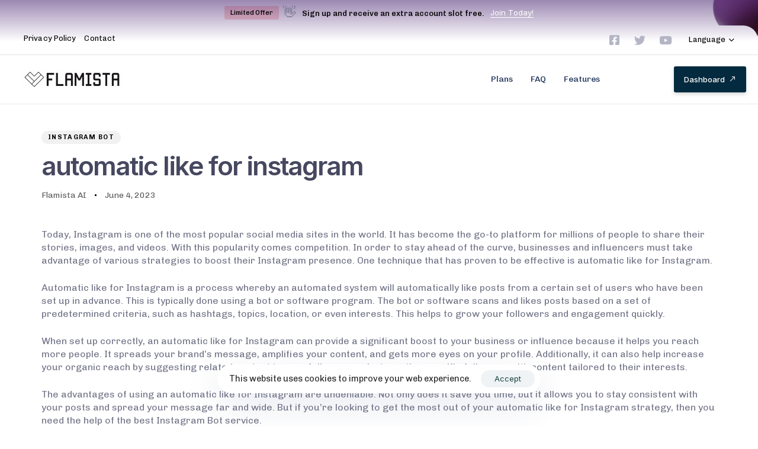

--- FILE ---
content_type: text/html; charset=UTF-8
request_url: https://flamista.com/instagram-bot/automatic-like-for-instagram/
body_size: 27043
content:
<!DOCTYPE html>
<html dir="ltr" lang="en-US" prefix="og: https://ogp.me/ns#">
<head >

	<meta charset="UTF-8">
	<meta name="viewport" content="width=device-width, initial-scale=1.0" />
	<meta http-equiv="X-UA-Compatible" content="IE=edge">
	<link rel="profile" href="https://gmpg.org/xfn/11">
	<meta name="mobile-web-app-capable" content="yes">
<meta name="apple-mobile-web-app-capable" content="yes">
<meta name="apple-mobile-web-app-title" content="Flamista - The A.I Instagram Bot">
<link rel="pingback" href="https://flamista.com/xmlrpc.php" />
<title>automatic like for instagram - Flamista</title><link rel="preload" as="style" href="https://fonts.googleapis.com/css?family=Chivo%3A100%2C100italic%2C200%2C200italic%2C300%2C300italic%2C400%2C400italic%2C500%2C500italic%2C600%2C600italic%2C700%2C700italic%2C800%2C800italic%2C900%2C900italic%7CInter%3A100%2C100italic%2C200%2C200italic%2C300%2C300italic%2C400%2C400italic%2C500%2C500italic%2C600%2C600italic%2C700%2C700italic%2C800%2C800italic%2C900%2C900italic&#038;display=swap" /><link rel="stylesheet" href="https://fonts.googleapis.com/css?family=Chivo%3A100%2C100italic%2C200%2C200italic%2C300%2C300italic%2C400%2C400italic%2C500%2C500italic%2C600%2C600italic%2C700%2C700italic%2C800%2C800italic%2C900%2C900italic%7CInter%3A100%2C100italic%2C200%2C200italic%2C300%2C300italic%2C400%2C400italic%2C500%2C500italic%2C600%2C600italic%2C700%2C700italic%2C800%2C800italic%2C900%2C900italic&#038;display=swap" media="print" onload="this.media='all'" /><noscript><link rel="stylesheet" href="https://fonts.googleapis.com/css?family=Chivo%3A100%2C100italic%2C200%2C200italic%2C300%2C300italic%2C400%2C400italic%2C500%2C500italic%2C600%2C600italic%2C700%2C700italic%2C800%2C800italic%2C900%2C900italic%7CInter%3A100%2C100italic%2C200%2C200italic%2C300%2C300italic%2C400%2C400italic%2C500%2C500italic%2C600%2C600italic%2C700%2C700italic%2C800%2C800italic%2C900%2C900italic&#038;display=swap" /></noscript>
			<script type="text/javascript">
			var WebFontConfig = WebFontConfig || {};
			WebFontConfig['active'] = function() {
				if ( typeof ( window.jQuery ) !== 'undefined' ) {
					jQuery(window).trigger('liquid_async_fonts_active');
				}
			};
			WebFontConfig['inactive'] = function() {
				if ( typeof ( window.jQuery ) !== 'undefined' ) {
					jQuery(window).trigger('liquid_async_fonts_inactive');
				}
			};
			</script>
			
		<!-- All in One SEO 4.4.8 - aioseo.com -->
		<meta name="description" content="Today, Instagram is one of the most popular social media sites in the world. It has become the go-to platform for millions of people to share their stories, images, and videos. With this popularity comes competition. In order to stay ahead of the curve, businesses and influencers must take advantage of various strategies to boost" />
		<meta name="robots" content="max-image-preview:large" />
		<link rel="canonical" href="https://flamista.com/instagram-bot/automatic-like-for-instagram/" />
		<meta name="generator" content="All in One SEO (AIOSEO) 4.4.8" />
		<meta property="og:locale" content="en_US" />
		<meta property="og:site_name" content="Flamista - The A.I Instagram Bot" />
		<meta property="og:type" content="article" />
		<meta property="og:title" content="automatic like for instagram - Flamista" />
		<meta property="og:description" content="Today, Instagram is one of the most popular social media sites in the world. It has become the go-to platform for millions of people to share their stories, images, and videos. With this popularity comes competition. In order to stay ahead of the curve, businesses and influencers must take advantage of various strategies to boost" />
		<meta property="og:url" content="https://flamista.com/instagram-bot/automatic-like-for-instagram/" />
		<meta property="og:image" content="https://flamista.com/wp-content/uploads/2022/03/Flamista-–-The-A.I-Instagram-Bot.png" />
		<meta property="og:image:secure_url" content="https://flamista.com/wp-content/uploads/2022/03/Flamista-–-The-A.I-Instagram-Bot.png" />
		<meta property="og:image:width" content="1923" />
		<meta property="og:image:height" content="1074" />
		<meta property="article:published_time" content="2023-06-04T16:15:40+00:00" />
		<meta property="article:modified_time" content="2023-06-04T16:15:40+00:00" />
		<meta name="twitter:card" content="summary" />
		<meta name="twitter:title" content="automatic like for instagram - Flamista" />
		<meta name="twitter:description" content="Today, Instagram is one of the most popular social media sites in the world. It has become the go-to platform for millions of people to share their stories, images, and videos. With this popularity comes competition. In order to stay ahead of the curve, businesses and influencers must take advantage of various strategies to boost" />
		<meta name="twitter:image" content="https://flamista.com/wp-content/uploads/2022/03/Flamista-–-The-A.I-Instagram-Bot.png" />
		<script type="application/ld+json" class="aioseo-schema">
			{"@context":"https:\/\/schema.org","@graph":[{"@type":"BlogPosting","@id":"https:\/\/flamista.com\/instagram-bot\/automatic-like-for-instagram\/#blogposting","name":"automatic like for instagram - Flamista","headline":"automatic like for instagram","author":{"@id":"https:\/\/flamista.com\/author\/alimahiatikarootcat998ziataheramim\/#author"},"publisher":{"@id":"https:\/\/flamista.com\/#organization"},"image":{"@type":"ImageObject","url":"https:\/\/flamista.com\/wp-content\/uploads\/2022\/03\/flamista-logo-e1646495391306.png","@id":"https:\/\/flamista.com\/#articleImage","width":410,"height":371},"datePublished":"2023-06-04T16:15:40+00:00","dateModified":"2023-06-04T16:15:40+00:00","inLanguage":"en-US","mainEntityOfPage":{"@id":"https:\/\/flamista.com\/instagram-bot\/automatic-like-for-instagram\/#webpage"},"isPartOf":{"@id":"https:\/\/flamista.com\/instagram-bot\/automatic-like-for-instagram\/#webpage"},"articleSection":"Instagram Bot"},{"@type":"BreadcrumbList","@id":"https:\/\/flamista.com\/instagram-bot\/automatic-like-for-instagram\/#breadcrumblist","itemListElement":[{"@type":"ListItem","@id":"https:\/\/flamista.com\/#listItem","position":1,"name":"Home","item":"https:\/\/flamista.com\/","nextItem":"https:\/\/flamista.com\/category\/instagram-bot\/#listItem"},{"@type":"ListItem","@id":"https:\/\/flamista.com\/category\/instagram-bot\/#listItem","position":2,"name":"Instagram Bot","item":"https:\/\/flamista.com\/category\/instagram-bot\/","nextItem":"https:\/\/flamista.com\/instagram-bot\/automatic-like-for-instagram\/#listItem","previousItem":"https:\/\/flamista.com\/#listItem"},{"@type":"ListItem","@id":"https:\/\/flamista.com\/instagram-bot\/automatic-like-for-instagram\/#listItem","position":3,"name":"automatic like for instagram","previousItem":"https:\/\/flamista.com\/category\/instagram-bot\/#listItem"}]},{"@type":"Organization","@id":"https:\/\/flamista.com\/#organization","name":"Flamista","url":"https:\/\/flamista.com\/","logo":{"@type":"ImageObject","url":"https:\/\/flamista.com\/wp-content\/uploads\/2022\/03\/flamista-logo-e1646495391306.png","@id":"https:\/\/flamista.com\/instagram-bot\/automatic-like-for-instagram\/#organizationLogo","width":410,"height":371},"image":{"@id":"https:\/\/flamista.com\/#organizationLogo"}},{"@type":"Person","@id":"https:\/\/flamista.com\/author\/alimahiatikarootcat998ziataheramim\/#author","url":"https:\/\/flamista.com\/author\/alimahiatikarootcat998ziataheramim\/","name":"Flamista AI","image":{"@type":"ImageObject","@id":"https:\/\/flamista.com\/instagram-bot\/automatic-like-for-instagram\/#authorImage","url":"https:\/\/secure.gravatar.com\/avatar\/900dbcbcd9b97d127b765fef6c95b128167863b568e33eb5b758ed9509beb60c?s=96&d=mm&r=g","width":96,"height":96,"caption":"Flamista AI"}},{"@type":"WebPage","@id":"https:\/\/flamista.com\/instagram-bot\/automatic-like-for-instagram\/#webpage","url":"https:\/\/flamista.com\/instagram-bot\/automatic-like-for-instagram\/","name":"automatic like for instagram - Flamista","description":"Today, Instagram is one of the most popular social media sites in the world. It has become the go-to platform for millions of people to share their stories, images, and videos. With this popularity comes competition. In order to stay ahead of the curve, businesses and influencers must take advantage of various strategies to boost","inLanguage":"en-US","isPartOf":{"@id":"https:\/\/flamista.com\/#website"},"breadcrumb":{"@id":"https:\/\/flamista.com\/instagram-bot\/automatic-like-for-instagram\/#breadcrumblist"},"author":{"@id":"https:\/\/flamista.com\/author\/alimahiatikarootcat998ziataheramim\/#author"},"creator":{"@id":"https:\/\/flamista.com\/author\/alimahiatikarootcat998ziataheramim\/#author"},"datePublished":"2023-06-04T16:15:40+00:00","dateModified":"2023-06-04T16:15:40+00:00"},{"@type":"WebSite","@id":"https:\/\/flamista.com\/#website","url":"https:\/\/flamista.com\/","name":"Flamista","description":"The A.I Instagram Bot","inLanguage":"en-US","publisher":{"@id":"https:\/\/flamista.com\/#organization"}}]}
		</script>
		<!-- All in One SEO -->

<link href='https://fonts.gstatic.com' crossorigin rel='preconnect' />
<link rel="alternate" title="oEmbed (JSON)" type="application/json+oembed" href="https://flamista.com/wp-json/oembed/1.0/embed?url=https%3A%2F%2Fflamista.com%2Finstagram-bot%2Fautomatic-like-for-instagram%2F" />
<link rel="alternate" title="oEmbed (XML)" type="text/xml+oembed" href="https://flamista.com/wp-json/oembed/1.0/embed?url=https%3A%2F%2Fflamista.com%2Finstagram-bot%2Fautomatic-like-for-instagram%2F&#038;format=xml" />
<link rel="preload" href="https://flamista.com/wp-content/themes/hub/assets/vendors/liquid-icon/lqd-essentials/fonts/lqd-essentials.woff2" as="font" type="font/woff2" crossorigin>		<!-- This site uses the Google Analytics by MonsterInsights plugin v8.6.0 - Using Analytics tracking - https://www.monsterinsights.com/ -->
							<script src="//www.googletagmanager.com/gtag/js?id=G-LN1WMPJCG4"  data-cfasync="false" data-wpfc-render="false" type="text/javascript" async></script>
			<script data-cfasync="false" data-wpfc-render="false" type="text/javascript">
				var mi_version = '8.6.0';
				var mi_track_user = true;
				var mi_no_track_reason = '';
				
								var disableStrs = [
										'ga-disable-G-LN1WMPJCG4',
														];

				/* Function to detect opted out users */
				function __gtagTrackerIsOptedOut() {
					for ( var index = 0; index < disableStrs.length; index++ ) {
						if ( document.cookie.indexOf( disableStrs[ index ] + '=true' ) > -1 ) {
							return true;
						}
					}

					return false;
				}

				/* Disable tracking if the opt-out cookie exists. */
				if ( __gtagTrackerIsOptedOut() ) {
					for ( var index = 0; index < disableStrs.length; index++ ) {
						window[ disableStrs[ index ] ] = true;
					}
				}

				/* Opt-out function */
				function __gtagTrackerOptout() {
					for ( var index = 0; index < disableStrs.length; index++ ) {
						document.cookie = disableStrs[ index ] + '=true; expires=Thu, 31 Dec 2099 23:59:59 UTC; path=/';
						window[ disableStrs[ index ] ] = true;
					}
				}

				if ( 'undefined' === typeof gaOptout ) {
					function gaOptout() {
						__gtagTrackerOptout();
					}
				}
								window.dataLayer = window.dataLayer || [];

				window.MonsterInsightsDualTracker = {
					helpers: {},
					trackers: {},
				};
				if ( mi_track_user ) {
					function __gtagDataLayer() {
						dataLayer.push( arguments );
					}

					function __gtagTracker( type, name, parameters ) {
						if (!parameters) {
							parameters = {};
						}

						if (parameters.send_to) {
							__gtagDataLayer.apply( null, arguments );
							return;
						}

						if ( type === 'event' ) {
															parameters.send_to = monsterinsights_frontend.v4_id;
								var hookName = name;
								if ( typeof parameters[ 'event_category' ] !== 'undefined' ) {
									hookName = parameters[ 'event_category' ] + ':' + name;
								}

								if ( typeof MonsterInsightsDualTracker.trackers[ hookName ] !== 'undefined' ) {
									MonsterInsightsDualTracker.trackers[ hookName ]( parameters );
								} else {
									__gtagDataLayer( 'event', name, parameters );
								}
							
													} else {
							__gtagDataLayer.apply( null, arguments );
						}
					}
					__gtagTracker( 'js', new Date() );
					__gtagTracker( 'set', {
						'developer_id.dZGIzZG' : true,
											} );
										__gtagTracker( 'config', 'G-LN1WMPJCG4', {"forceSSL":"true","link_attribution":"true"} );
															window.gtag = __gtagTracker;											(function () {
							/* https://developers.google.com/analytics/devguides/collection/analyticsjs/ */
							/* ga and __gaTracker compatibility shim. */
							var noopfn = function () {
								return null;
							};
							var newtracker = function () {
								return new Tracker();
							};
							var Tracker = function () {
								return null;
							};
							var p = Tracker.prototype;
							p.get = noopfn;
							p.set = noopfn;
							p.send = function (){
								var args = Array.prototype.slice.call(arguments);
								args.unshift( 'send' );
								__gaTracker.apply(null, args);
							};
							var __gaTracker = function () {
								var len = arguments.length;
								if ( len === 0 ) {
									return;
								}
								var f = arguments[len - 1];
								if ( typeof f !== 'object' || f === null || typeof f.hitCallback !== 'function' ) {
									if ( 'send' === arguments[0] ) {
										var hitConverted, hitObject = false, action;
										if ( 'event' === arguments[1] ) {
											if ( 'undefined' !== typeof arguments[3] ) {
												hitObject = {
													'eventAction': arguments[3],
													'eventCategory': arguments[2],
													'eventLabel': arguments[4],
													'value': arguments[5] ? arguments[5] : 1,
												}
											}
										}
										if ( 'pageview' === arguments[1] ) {
											if ( 'undefined' !== typeof arguments[2] ) {
												hitObject = {
													'eventAction': 'page_view',
													'page_path' : arguments[2],
												}
											}
										}
										if ( typeof arguments[2] === 'object' ) {
											hitObject = arguments[2];
										}
										if ( typeof arguments[5] === 'object' ) {
											Object.assign( hitObject, arguments[5] );
										}
										if ( 'undefined' !== typeof arguments[1].hitType ) {
											hitObject = arguments[1];
											if ( 'pageview' === hitObject.hitType ) {
												hitObject.eventAction = 'page_view';
											}
										}
										if ( hitObject ) {
											action = 'timing' === arguments[1].hitType ? 'timing_complete' : hitObject.eventAction;
											hitConverted = mapArgs( hitObject );
											__gtagTracker( 'event', action, hitConverted );
										}
									}
									return;
								}

								function mapArgs( args ) {
									var arg, hit = {};
									var gaMap = {
										'eventCategory': 'event_category',
										'eventAction': 'event_action',
										'eventLabel': 'event_label',
										'eventValue': 'event_value',
										'nonInteraction': 'non_interaction',
										'timingCategory': 'event_category',
										'timingVar': 'name',
										'timingValue': 'value',
										'timingLabel': 'event_label',
										'page' : 'page_path',
										'location' : 'page_location',
										'title' : 'page_title',
									};
									for ( arg in args ) {
																				if ( ! ( ! args.hasOwnProperty(arg) || ! gaMap.hasOwnProperty(arg) ) ) {
											hit[gaMap[arg]] = args[arg];
										} else {
											hit[arg] = args[arg];
										}
									}
									return hit;
								}

								try {
									f.hitCallback();
								} catch ( ex ) {
								}
							};
							__gaTracker.create = newtracker;
							__gaTracker.getByName = newtracker;
							__gaTracker.getAll = function () {
								return [];
							};
							__gaTracker.remove = noopfn;
							__gaTracker.loaded = true;
							window['__gaTracker'] = __gaTracker;
						})();
									} else {
										console.log( "" );
					( function () {
							function __gtagTracker() {
								return null;
							}
							window['__gtagTracker'] = __gtagTracker;
							window['gtag'] = __gtagTracker;
					} )();
									}
			</script>
				<!-- / Google Analytics by MonsterInsights -->
		<style id='wp-img-auto-sizes-contain-inline-css' type='text/css'>
img:is([sizes=auto i],[sizes^="auto," i]){contain-intrinsic-size:3000px 1500px}
/*# sourceURL=wp-img-auto-sizes-contain-inline-css */
</style>
<link rel='stylesheet' id='livechat-icons-style-css' href='https://flamista.com/wp-content/plugins/wp-live-chat-software-for-wordpress/plugin_files/css/livechat-icons.css?ver=4.5.16' type='text/css' media='all' />
<style id='classic-theme-styles-inline-css' type='text/css'>
/*! This file is auto-generated */
.wp-block-button__link{color:#fff;background-color:#32373c;border-radius:9999px;box-shadow:none;text-decoration:none;padding:calc(.667em + 2px) calc(1.333em + 2px);font-size:1.125em}.wp-block-file__button{background:#32373c;color:#fff;text-decoration:none}
/*# sourceURL=/wp-includes/css/classic-themes.min.css */
</style>
<link rel='stylesheet' id='redux-extendify-styles-css' href='https://flamista.com/wp-content/plugins/hub-core/extras/redux-framework/redux-core/assets/css/extendify-utilities.css?ver=4.4.12.2' type='text/css' media='all' />
<link rel='stylesheet' id='bootstrap-css' href='https://flamista.com/wp-content/themes/hub/assets/css/vendors/bootstrap/bootstrap-optimize.css' type='text/css' media='all' />
<link rel='stylesheet' id='liquid-base-css' href='https://flamista.com/wp-content/themes/hub/style.css' type='text/css' media='all' />
<link rel='stylesheet' id='liquid-base-typography-css' href='https://flamista.com/wp-content/themes/hub/assets/css/elements/base/typography.css' type='text/css' media='all' />
<link rel='stylesheet' id='elementor-frontend-css' href='https://flamista.com/wp-content/plugins/elementor/assets/css/frontend-lite.min.css?ver=3.16.5' type='text/css' media='all' />
<style id='elementor-frontend-inline-css' type='text/css'>
@media (max-width: 1024px){}@media (max-width: 767px){}
/*# sourceURL=elementor-frontend-inline-css */
</style>
<link rel='stylesheet' id='ld-gdpr-box-css' href='https://flamista.com/wp-content/plugins/liquid-gdpr/assets/css/liquid-gdpr.min.css?ver=6.9' type='text/css' media='all' />
<link rel='stylesheet' id='theme-elementor-css' href='https://flamista.com/wp-content/plugins/hub-elementor-addons/assets/css/theme-elementor.min.css?ver=4.3' type='text/css' media='all' />
<link rel='stylesheet' id='blog-single-base-css' href='https://flamista.com/wp-content/plugins/hub-elementor-addons/assets/css/blog/blog-single/blog-single-base.css?ver=4.3' type='text/css' media='all' />
<link rel='stylesheet' id='blog-single-style-classic-css' href='https://flamista.com/wp-content/plugins/hub-elementor-addons/assets/css/blog/blog-single/blog-single-style-classic.css?ver=4.3' type='text/css' media='all' />
<script type="text/javascript" src="https://flamista.com/wp-content/plugins/google-analytics-premium/assets/js/frontend-gtag.min.js?ver=8.6.0" id="monsterinsights-frontend-script-js"></script>
<script data-cfasync="false" data-wpfc-render="false" type="text/javascript" id='monsterinsights-frontend-script-js-extra'>/* <![CDATA[ */
var monsterinsights_frontend = {"js_events_tracking":"true","download_extensions":"doc,pdf,ppt,zip,xls,docx,pptx,xlsx","inbound_paths":"[]","home_url":"https:\/\/flamista.com","hash_tracking":"false","ua":"","v4_id":"G-LN1WMPJCG4"};/* ]]> */
</script>
<script type="text/javascript" id="wp-statistics-tracker-js-extra">
/* <![CDATA[ */
var WP_Statistics_Tracker_Object = {"hitRequestUrl":"https://flamista.com/wp-json/wp-statistics/v2/hit?wp_statistics_hit_rest=yes&track_all=1&current_page_type=post&current_page_id=7399&search_query&page_uri=L2luc3RhZ3JhbS1ib3QvYXV0b21hdGljLWxpa2UtZm9yLWluc3RhZ3JhbS8","keepOnlineRequestUrl":"https://flamista.com/wp-json/wp-statistics/v2/online?wp_statistics_hit_rest=yes&track_all=1&current_page_type=post&current_page_id=7399&search_query&page_uri=L2luc3RhZ3JhbS1ib3QvYXV0b21hdGljLWxpa2UtZm9yLWluc3RhZ3JhbS8","option":{"dntEnabled":"1","cacheCompatibility":"1"}};
//# sourceURL=wp-statistics-tracker-js-extra
/* ]]> */
</script>
<script type="text/javascript" src="https://flamista.com/wp-content/plugins/wp-statistics/assets/js/tracker.js?ver=6.9" id="wp-statistics-tracker-js"></script>
<link rel="https://api.w.org/" href="https://flamista.com/wp-json/" /><link rel="alternate" title="JSON" type="application/json" href="https://flamista.com/wp-json/wp/v2/posts/7399" /><meta name="generator" content="WordPress 6.9" />
<link rel='shortlink' href='https://flamista.com/?p=7399' />
<meta name="generator" content="Redux 4.4.12.2" /><!-- Analytics by WP Statistics v14.3.2 - https://wp-statistics.com/ -->
	
					<link rel="shortcut icon" href="https://flamista.com/wp-content/uploads/2022/03/flamista-logo-e1646495391306.png" />
				
			
	<script type="text/javascript">
				window.liquidParams = {
					currentZIndex: 10,
					lazyLoadOffset: 500,
					ccOuterSize: 35,
					ccActiveCircleBg: 1,
					ccActiveCircleBc: 1,
				};
				window.liquidIsElementor = true;
			</script><meta name="generator" content="Elementor 3.16.5; features: e_dom_optimization, e_optimized_assets_loading, e_optimized_css_loading, additional_custom_breakpoints; settings: css_print_method-internal, google_font-enabled, font_display-swap">
<link rel="icon" href="https://flamista.com/wp-content/uploads/2022/03/flamista-logo-e1646495391306-150x150.png" sizes="32x32" />
<link rel="icon" href="https://flamista.com/wp-content/uploads/2022/03/flamista-logo-e1646495391306-320x320.png" sizes="192x192" />
<link rel="apple-touch-icon" href="https://flamista.com/wp-content/uploads/2022/03/flamista-logo-e1646495391306-320x320.png" />
<meta name="msapplication-TileImage" content="https://flamista.com/wp-content/uploads/2022/03/flamista-logo-e1646495391306-320x320.png" />
<style id='liquid-stylesheet-inline-css' type='text/css'>body{--lqd-cc-active-bw:1px;}.titlebar-inner h1{}.titlebar-inner p{}.titlebar-inner{padding-top:80px;padding-bottom:80px;}#lqd-gdpr{padding:   ;border-radius:   ;}#lqd-gdpr .lqd-gdpr-accept{padding:   ;border-radius:   ;}@media screen and (min-width: 992px){body.has-sidebar #lqd-contents-wrap{padding-top:25px;}}.gradient-word {
    background: linear-gradient(to left, #E6A042, #FA6E30, #E7BABB, #AC99E3, #8296D6);
    -webkit-background-clip: text !important;
    background-clip: text !important;
    -webkit-text-fill-color: transparent !important;
    text-fill-color: transparent !important;
}
.gradient-marquee-word {
    background: linear-gradient(to right, #CCD0FB, #CCD0FB, #4452F2);
    -webkit-background-clip: text !important;
    background-clip: text !important;
    -webkit-text-fill-color: transparent !important;
    text-fill-color: transparent !important;
}</style>
<style id='global-styles-inline-css' type='text/css'>
:root{--wp--preset--aspect-ratio--square: 1;--wp--preset--aspect-ratio--4-3: 4/3;--wp--preset--aspect-ratio--3-4: 3/4;--wp--preset--aspect-ratio--3-2: 3/2;--wp--preset--aspect-ratio--2-3: 2/3;--wp--preset--aspect-ratio--16-9: 16/9;--wp--preset--aspect-ratio--9-16: 9/16;--wp--preset--color--black: #000000;--wp--preset--color--cyan-bluish-gray: #abb8c3;--wp--preset--color--white: #ffffff;--wp--preset--color--pale-pink: #f78da7;--wp--preset--color--vivid-red: #cf2e2e;--wp--preset--color--luminous-vivid-orange: #ff6900;--wp--preset--color--luminous-vivid-amber: #fcb900;--wp--preset--color--light-green-cyan: #7bdcb5;--wp--preset--color--vivid-green-cyan: #00d084;--wp--preset--color--pale-cyan-blue: #8ed1fc;--wp--preset--color--vivid-cyan-blue: #0693e3;--wp--preset--color--vivid-purple: #9b51e0;--wp--preset--gradient--vivid-cyan-blue-to-vivid-purple: linear-gradient(135deg,rgb(6,147,227) 0%,rgb(155,81,224) 100%);--wp--preset--gradient--light-green-cyan-to-vivid-green-cyan: linear-gradient(135deg,rgb(122,220,180) 0%,rgb(0,208,130) 100%);--wp--preset--gradient--luminous-vivid-amber-to-luminous-vivid-orange: linear-gradient(135deg,rgb(252,185,0) 0%,rgb(255,105,0) 100%);--wp--preset--gradient--luminous-vivid-orange-to-vivid-red: linear-gradient(135deg,rgb(255,105,0) 0%,rgb(207,46,46) 100%);--wp--preset--gradient--very-light-gray-to-cyan-bluish-gray: linear-gradient(135deg,rgb(238,238,238) 0%,rgb(169,184,195) 100%);--wp--preset--gradient--cool-to-warm-spectrum: linear-gradient(135deg,rgb(74,234,220) 0%,rgb(151,120,209) 20%,rgb(207,42,186) 40%,rgb(238,44,130) 60%,rgb(251,105,98) 80%,rgb(254,248,76) 100%);--wp--preset--gradient--blush-light-purple: linear-gradient(135deg,rgb(255,206,236) 0%,rgb(152,150,240) 100%);--wp--preset--gradient--blush-bordeaux: linear-gradient(135deg,rgb(254,205,165) 0%,rgb(254,45,45) 50%,rgb(107,0,62) 100%);--wp--preset--gradient--luminous-dusk: linear-gradient(135deg,rgb(255,203,112) 0%,rgb(199,81,192) 50%,rgb(65,88,208) 100%);--wp--preset--gradient--pale-ocean: linear-gradient(135deg,rgb(255,245,203) 0%,rgb(182,227,212) 50%,rgb(51,167,181) 100%);--wp--preset--gradient--electric-grass: linear-gradient(135deg,rgb(202,248,128) 0%,rgb(113,206,126) 100%);--wp--preset--gradient--midnight: linear-gradient(135deg,rgb(2,3,129) 0%,rgb(40,116,252) 100%);--wp--preset--font-size--small: 13px;--wp--preset--font-size--medium: 20px;--wp--preset--font-size--large: 36px;--wp--preset--font-size--x-large: 42px;--wp--preset--spacing--20: 0.44rem;--wp--preset--spacing--30: 0.67rem;--wp--preset--spacing--40: 1rem;--wp--preset--spacing--50: 1.5rem;--wp--preset--spacing--60: 2.25rem;--wp--preset--spacing--70: 3.38rem;--wp--preset--spacing--80: 5.06rem;--wp--preset--shadow--natural: 6px 6px 9px rgba(0, 0, 0, 0.2);--wp--preset--shadow--deep: 12px 12px 50px rgba(0, 0, 0, 0.4);--wp--preset--shadow--sharp: 6px 6px 0px rgba(0, 0, 0, 0.2);--wp--preset--shadow--outlined: 6px 6px 0px -3px rgb(255, 255, 255), 6px 6px rgb(0, 0, 0);--wp--preset--shadow--crisp: 6px 6px 0px rgb(0, 0, 0);}:where(.is-layout-flex){gap: 0.5em;}:where(.is-layout-grid){gap: 0.5em;}body .is-layout-flex{display: flex;}.is-layout-flex{flex-wrap: wrap;align-items: center;}.is-layout-flex > :is(*, div){margin: 0;}body .is-layout-grid{display: grid;}.is-layout-grid > :is(*, div){margin: 0;}:where(.wp-block-columns.is-layout-flex){gap: 2em;}:where(.wp-block-columns.is-layout-grid){gap: 2em;}:where(.wp-block-post-template.is-layout-flex){gap: 1.25em;}:where(.wp-block-post-template.is-layout-grid){gap: 1.25em;}.has-black-color{color: var(--wp--preset--color--black) !important;}.has-cyan-bluish-gray-color{color: var(--wp--preset--color--cyan-bluish-gray) !important;}.has-white-color{color: var(--wp--preset--color--white) !important;}.has-pale-pink-color{color: var(--wp--preset--color--pale-pink) !important;}.has-vivid-red-color{color: var(--wp--preset--color--vivid-red) !important;}.has-luminous-vivid-orange-color{color: var(--wp--preset--color--luminous-vivid-orange) !important;}.has-luminous-vivid-amber-color{color: var(--wp--preset--color--luminous-vivid-amber) !important;}.has-light-green-cyan-color{color: var(--wp--preset--color--light-green-cyan) !important;}.has-vivid-green-cyan-color{color: var(--wp--preset--color--vivid-green-cyan) !important;}.has-pale-cyan-blue-color{color: var(--wp--preset--color--pale-cyan-blue) !important;}.has-vivid-cyan-blue-color{color: var(--wp--preset--color--vivid-cyan-blue) !important;}.has-vivid-purple-color{color: var(--wp--preset--color--vivid-purple) !important;}.has-black-background-color{background-color: var(--wp--preset--color--black) !important;}.has-cyan-bluish-gray-background-color{background-color: var(--wp--preset--color--cyan-bluish-gray) !important;}.has-white-background-color{background-color: var(--wp--preset--color--white) !important;}.has-pale-pink-background-color{background-color: var(--wp--preset--color--pale-pink) !important;}.has-vivid-red-background-color{background-color: var(--wp--preset--color--vivid-red) !important;}.has-luminous-vivid-orange-background-color{background-color: var(--wp--preset--color--luminous-vivid-orange) !important;}.has-luminous-vivid-amber-background-color{background-color: var(--wp--preset--color--luminous-vivid-amber) !important;}.has-light-green-cyan-background-color{background-color: var(--wp--preset--color--light-green-cyan) !important;}.has-vivid-green-cyan-background-color{background-color: var(--wp--preset--color--vivid-green-cyan) !important;}.has-pale-cyan-blue-background-color{background-color: var(--wp--preset--color--pale-cyan-blue) !important;}.has-vivid-cyan-blue-background-color{background-color: var(--wp--preset--color--vivid-cyan-blue) !important;}.has-vivid-purple-background-color{background-color: var(--wp--preset--color--vivid-purple) !important;}.has-black-border-color{border-color: var(--wp--preset--color--black) !important;}.has-cyan-bluish-gray-border-color{border-color: var(--wp--preset--color--cyan-bluish-gray) !important;}.has-white-border-color{border-color: var(--wp--preset--color--white) !important;}.has-pale-pink-border-color{border-color: var(--wp--preset--color--pale-pink) !important;}.has-vivid-red-border-color{border-color: var(--wp--preset--color--vivid-red) !important;}.has-luminous-vivid-orange-border-color{border-color: var(--wp--preset--color--luminous-vivid-orange) !important;}.has-luminous-vivid-amber-border-color{border-color: var(--wp--preset--color--luminous-vivid-amber) !important;}.has-light-green-cyan-border-color{border-color: var(--wp--preset--color--light-green-cyan) !important;}.has-vivid-green-cyan-border-color{border-color: var(--wp--preset--color--vivid-green-cyan) !important;}.has-pale-cyan-blue-border-color{border-color: var(--wp--preset--color--pale-cyan-blue) !important;}.has-vivid-cyan-blue-border-color{border-color: var(--wp--preset--color--vivid-cyan-blue) !important;}.has-vivid-purple-border-color{border-color: var(--wp--preset--color--vivid-purple) !important;}.has-vivid-cyan-blue-to-vivid-purple-gradient-background{background: var(--wp--preset--gradient--vivid-cyan-blue-to-vivid-purple) !important;}.has-light-green-cyan-to-vivid-green-cyan-gradient-background{background: var(--wp--preset--gradient--light-green-cyan-to-vivid-green-cyan) !important;}.has-luminous-vivid-amber-to-luminous-vivid-orange-gradient-background{background: var(--wp--preset--gradient--luminous-vivid-amber-to-luminous-vivid-orange) !important;}.has-luminous-vivid-orange-to-vivid-red-gradient-background{background: var(--wp--preset--gradient--luminous-vivid-orange-to-vivid-red) !important;}.has-very-light-gray-to-cyan-bluish-gray-gradient-background{background: var(--wp--preset--gradient--very-light-gray-to-cyan-bluish-gray) !important;}.has-cool-to-warm-spectrum-gradient-background{background: var(--wp--preset--gradient--cool-to-warm-spectrum) !important;}.has-blush-light-purple-gradient-background{background: var(--wp--preset--gradient--blush-light-purple) !important;}.has-blush-bordeaux-gradient-background{background: var(--wp--preset--gradient--blush-bordeaux) !important;}.has-luminous-dusk-gradient-background{background: var(--wp--preset--gradient--luminous-dusk) !important;}.has-pale-ocean-gradient-background{background: var(--wp--preset--gradient--pale-ocean) !important;}.has-electric-grass-gradient-background{background: var(--wp--preset--gradient--electric-grass) !important;}.has-midnight-gradient-background{background: var(--wp--preset--gradient--midnight) !important;}.has-small-font-size{font-size: var(--wp--preset--font-size--small) !important;}.has-medium-font-size{font-size: var(--wp--preset--font-size--medium) !important;}.has-large-font-size{font-size: var(--wp--preset--font-size--large) !important;}.has-x-large-font-size{font-size: var(--wp--preset--font-size--x-large) !important;}
/*# sourceURL=global-styles-inline-css */
</style>
<link rel='stylesheet' id='livechat-contact-button-style-css' href='https://flamista.com/wp-content/plugins/wp-live-chat-software-for-wordpress/plugin_files/css/livechat-contact-button.css?ver=4.5.16' type='text/css' media='all' />
<link rel='stylesheet' id='livechat-quality-badge-style-css' href='https://flamista.com/wp-content/plugins/wp-live-chat-software-for-wordpress/plugin_files/css/livechat-quality-badge.css?ver=4.5.16' type='text/css' media='all' />
<link rel='stylesheet' id='liquid-icons-css' href='https://flamista.com/wp-content/themes/hub/assets/vendors/liquid-icon/lqd-essentials/lqd-essentials.min.css' type='text/css' media='all' />
<link rel='stylesheet' id='swiper-css' href='https://flamista.com/wp-content/plugins/elementor/assets/lib/swiper/css/swiper.min.css?ver=5.3.6' type='text/css' media='all' />

<link rel='stylesheet' id='elementor-icons-shared-0-css' href='https://flamista.com/wp-content/plugins/elementor/assets/lib/font-awesome/css/fontawesome.min.css?ver=5.15.3' type='text/css' media='all' />
<link rel='stylesheet' id='elementor-icons-fa-brands-css' href='https://flamista.com/wp-content/plugins/elementor/assets/lib/font-awesome/css/brands.min.css?ver=5.15.3' type='text/css' media='all' />
<link rel='stylesheet' id='elementor-icons-lqd-essentials-css' href='https://flamista.com/wp-content/themes/hub/assets/vendors/liquid-icon/lqd-essentials/lqd-essentials.min.css?ver=1.0.0' type='text/css' media='all' />
</head>

<body class="wp-singular post-template-default single single-post postid-7399 single-format-standard wp-embed-responsive wp-theme-hub lqd-blog-post lqd-blog-post-style-6 blog-single-post-has-not-thumbnail sidebar-widgets-outline lazyload-enabled elementor-default elementor-kit-8" dir="ltr" itemscope="itemscope" itemtype="http://schema.org/WebPage" data-mobile-nav-breakpoint="1200" data-mobile-nav-style="modern" data-mobile-nav-scheme="dark" data-mobile-nav-trigger-alignment="right" data-mobile-header-scheme="light" data-mobile-logo-alignment="default" data-overlay-onmobile="false" data-disable-animations-onmobile="true" data-lqd-cc="true">
	
	
	<div><div class="screen-reader-text">Skip links</div><ul class="liquid-skip-link screen-reader-text"><li><a href="#primary-nav" class="screen-reader-shortcut"> Skip to primary navigation</a></li><li><a href="#lqd-site-content" class="screen-reader-shortcut"> Skip to content</a></li></ul></div>

	<div id="wrap">

		<div class="lqd-sticky-placeholder d-none"></div><header class="header site-header main-header    is-not-stuck" data-sticky-header="true" data-sticky-values-measured="false" id="header" itemscope="itemscope" itemtype="http://schema.org/WPHeader">
    
    <style id="elementor-post-5824">.elementor-5824 .elementor-element.elementor-element-96c7756 > .elementor-container > .elementor-column > .elementor-widget-wrap{align-content:center;align-items:center;}.elementor-5824 .elementor-element.elementor-element-96c7756:not(.elementor-motion-effects-element-type-background), .elementor-5824 .elementor-element.elementor-element-96c7756 > .elementor-motion-effects-container > .elementor-motion-effects-layer{background-color:#360F6300;background-image:url("https://flamista.com/wp-content/uploads/2021/11/header-ball1.png");background-position:top right;background-repeat:no-repeat;background-size:91px auto;}.elementor-5824 .elementor-element.elementor-element-96c7756 > .elementor-background-overlay{background-color:transparent;background-image:linear-gradient(180deg, #360F63 0%, #00000000 75%);opacity:0.5;transition:background 0.3s, border-radius 0.3s, opacity 0.3s;}.elementor-5824 .elementor-element.elementor-element-96c7756{transition:background 0s, border 0.3s, border-radius 0.3s, box-shadow 0.3s;padding:10px 0px 0px 0px;}.elementor-5824 .elementor-element.elementor-element-aed0797.elementor-column > .elementor-widget-wrap{justify-content:center;}.elementor-5824 .elementor-element.elementor-element-aed0797 > .elementor-element-populated{transition:background 0.3s, border 0.3s, border-radius 0.3s, box-shadow 0.3s;}.elementor-5824 .elementor-element.elementor-element-aed0797 > .elementor-element-populated > .elementor-background-overlay{transition:background 0.3s, border-radius 0.3s, opacity 0.3s;}.elementor-5824 .elementor-element.elementor-element-c55f168 .ld-fh-element, .elementor-5824 .elementor-element.elementor-element-c55f168 .ld-fh-element a{color:#000000;}.elementor-5824 .elementor-element.elementor-element-c55f168 .ld-fh-element{font-size:11px;font-weight:500;margin:0em 0em 0em 0em;padding:0px 10px 0px 10px;}.elementor-5824 .elementor-element.elementor-element-c55f168 .lqd-highlight-inner, .elementor-5824 .elementor-element.elementor-element-c55f168 .lqd-highlight-inner .lqd-highlight-brush-svg{height:0.275em;}.elementor-5824 .elementor-element.elementor-element-c55f168 .lqd-highlight-inner{bottom:0em;left:0em;}.elementor-5824 .elementor-element.elementor-element-c55f168 > .elementor-widget-container{margin:0px 7px 0px 0px;background-color:#FFD3D3;border-radius:3px 3px 3px 3px;}.elementor-5824 .elementor-element.elementor-element-c55f168{width:auto;max-width:auto;}.elementor-5824 .elementor-element.elementor-element-03f1084 .ld-fh-element{font-size:22px;margin:0px 10px 0px 0px;}.elementor-5824 .elementor-element.elementor-element-03f1084 .lqd-highlight-inner, .elementor-5824 .elementor-element.elementor-element-03f1084 .lqd-highlight-inner .lqd-highlight-brush-svg{height:0.275em;}.elementor-5824 .elementor-element.elementor-element-03f1084 .lqd-highlight-inner{bottom:0em;left:0em;}.elementor-5824 .elementor-element.elementor-element-261c7a5 .ld-fh-element, .elementor-5824 .elementor-element.elementor-element-261c7a5 .ld-fh-element a{color:#000000;}.elementor-5824 .elementor-element.elementor-element-261c7a5 .ld-fh-element{font-size:13px;font-weight:500;line-height:1em;margin:0px 11px 0px 0px;}.elementor-5824 .elementor-element.elementor-element-261c7a5 .lqd-highlight-inner, .elementor-5824 .elementor-element.elementor-element-261c7a5 .lqd-highlight-inner .lqd-highlight-brush-svg{height:0.275em;}.elementor-5824 .elementor-element.elementor-element-261c7a5 .lqd-highlight-inner{bottom:0em;left:0em;}.elementor-5824 .elementor-element.elementor-element-e18f668 .btn{font-size:13px;line-height:1em;color:#FFFFFF;fill:#FFFFFF;}.elementor-5824 .elementor-element.elementor-element-e18f668 .btn:before{background:#FFFFFF;}.elementor-5824 .elementor-element.elementor-element-f7f0922 > .elementor-container > .elementor-column > .elementor-widget-wrap{align-content:center;align-items:center;}.elementor-5824 .elementor-element.elementor-element-f7f0922:not(.elementor-motion-effects-element-type-background), .elementor-5824 .elementor-element.elementor-element-f7f0922 > .elementor-motion-effects-container > .elementor-motion-effects-layer{background-color:#FFFFFF;}.elementor-5824 .elementor-element.elementor-element-f7f0922{border-style:solid;border-width:0px 0px 1px 0px;border-color:#0000001C;transition:background 0.3s, border 0.3s, border-radius 0.3s, box-shadow 0.3s;margin-top:10px;margin-bottom:0px;}.elementor-5824 .elementor-element.elementor-element-f7f0922, .elementor-5824 .elementor-element.elementor-element-f7f0922 > .elementor-background-overlay{border-radius:25px 25px 0px 0px;}.elementor-5824 .elementor-element.elementor-element-f7f0922 > .elementor-background-overlay{transition:background 0.3s, border-radius 0.3s, opacity 0.3s;}.elementor-5824 .elementor-element.elementor-element-ef26426 .lqd-custom-menu > .reset-ul > li:not(:last-child), .elementor-5824 .elementor-element.elementor-element-ef26426 .lqd-custom-menu-btn-wrap{margin-bottom:10px;}.elementor-5824 .elementor-element.elementor-element-ef26426 .lqd-custom-menu > .reset-ul > li:not(:last-child){margin-inline-end:10px;}.elementor-5824 .elementor-element.elementor-element-ef26426 .lqd-custom-menu-btn-wrap{margin-inline-start:10px;}.elementor-5824 .elementor-element.elementor-element-ef26426 .reset-ul > li > a{font-size:13px;line-height:15px;letter-spacing:0.1px;}.elementor-5824 .elementor-element.elementor-element-ef26426 .lqd-fancy-menu > .reset-ul > li > a{color:#000000;}.elementor-5824 .elementor-element.elementor-element-ef26426 > .elementor-widget-container{margin:0px 0px 0px 30px;}.elementor-5824 .elementor-element.elementor-element-f11890f.elementor-column > .elementor-widget-wrap{justify-content:flex-end;}.elementor-5824 .elementor-element.elementor-element-67b7d93{--grid-template-columns:repeat(0, auto);--icon-size:19px;--grid-column-gap:24px;--grid-row-gap:0px;width:auto;max-width:auto;}.elementor-5824 .elementor-element.elementor-element-67b7d93 .elementor-widget-container{text-align:center;}.elementor-5824 .elementor-element.elementor-element-67b7d93 .elementor-social-icon{background-color:#00000000;--icon-padding:0em;}.elementor-5824 .elementor-element.elementor-element-67b7d93 .elementor-social-icon i{color:#B4B6C6;}.elementor-5824 .elementor-element.elementor-element-67b7d93 .elementor-social-icon svg{fill:#B4B6C6;}.elementor-5824 .elementor-element.elementor-element-67b7d93 .elementor-social-icon:hover i{color:#000000;}.elementor-5824 .elementor-element.elementor-element-67b7d93 .elementor-social-icon:hover svg{fill:#000000;}.elementor-5824 .elementor-element.elementor-element-67b7d93 > .elementor-widget-container{margin:0px 30px 0px 0px;}.elementor-5824 .elementor-element.elementor-element-60842ed .ld-module-trigger-txt i{font-size:1em;}.elementor-5824 .elementor-element.elementor-element-60842ed .ld-module-trigger-txt{font-size:13px;color:#000000;}.elementor-5824 .elementor-element.elementor-element-60842ed .ld-dropdown-menu li > a{color:#000000;}.elementor-5824 .elementor-element.elementor-element-60842ed > .elementor-widget-container{margin:0px 30px 0px 0px;}.elementor-5824 .elementor-element.elementor-element-60842ed{width:auto;max-width:auto;}.elementor-5824 .elementor-element.elementor-element-815c181 > .elementor-container > .elementor-column > .elementor-widget-wrap{align-content:center;align-items:center;}.elementor-5824 .elementor-element.elementor-element-815c181{border-style:solid;border-width:0px 0px 1px 0px;border-color:#00000017;transition:background 0.3s, border 0.3s, border-radius 0.3s, box-shadow 0.3s;padding:0px 20px 0px 20px;}.elementor-5824 .elementor-element.elementor-element-815c181 > .elementor-background-overlay{transition:background 0.3s, border-radius 0.3s, opacity 0.3s;}.elementor-5824 .elementor-element.elementor-element-993b3c3 .module-logo{padding-top:25px;padding-inline-end:0px;padding-bottom:25px;padding-inline-start:0px;}.is-stuck .elementor-5824 .elementor-element.elementor-element-993b3c3 .module-logo{padding-top:18px;padding-inline-end:0px;padding-bottom:18px;padding-inline-start:0px;}.elementor-5824 .elementor-element.elementor-element-993b3c3 > .elementor-widget-container{padding:0px 0px 0px 016px;}.elementor-5824 .elementor-element.elementor-element-57fb71c.elementor-column > .elementor-widget-wrap{justify-content:flex-end;}.elementor-5824 .elementor-element.elementor-element-a14cc13 .main-nav > li > a{font-size:14px;font-weight:500;}.elementor-5824 .elementor-element.elementor-element-a14cc13{--lqd-menu-items-top-padding:10px;--lqd-menu-items-right-padding:15px;--lqd-menu-items-bottom-padding:10px;--lqd-menu-items-left-padding:15px;}.is-stuck .elementor-5824 .elementor-element.elementor-element-a14cc13{--lqd-menu-items-top-padding:10px;--lqd-menu-items-right-padding:15px;--lqd-menu-items-bottom-padding:10px;--lqd-menu-items-left-padding:15px;}.elementor-5824 .elementor-element.elementor-element-a14cc13 .main-nav > li > a, .navbar-fullscreen .elementor-5824 .elementor-element.elementor-element-a14cc13 .main-nav > li > a{color:#283C62;}.elementor-5824 .elementor-element.elementor-element-a14cc13 .main-nav > li:hover > a, .elementor-5824 .elementor-element.elementor-element-a14cc13 .main-nav > li.is-active > a, .navbar-fullscreen .elementor-5824 .elementor-element.elementor-element-a14cc13 .main-nav > li > a:hover{color:#000000;}.elementor-5824 .elementor-element.elementor-element-a14cc13 > .elementor-widget-container{margin:0px 110px 0px 0px;}.elementor-5824 .elementor-element.elementor-element-6a4128d .btn{--icon-font-size:1.5em;font-weight:500;color:#FFFFFF;fill:#FFFFFF;background-color:var( --e-global-color-primary );box-shadow:0px 3px 6px 0px rgba(0, 0, 0, 0.16);border-radius:3px 3px 3px 3px;}.elementor-5824 .elementor-element.elementor-element-6a4128d .btn-icon i{transform:rotate(-45deg);}.elementor-5824 .elementor-element.elementor-element-6a4128d .btn-icon svg{transform:rotate(-45deg);}.main-header > .elementor > .elementor-section{background:#FFFFFF;}@media(min-width:768px){.elementor-5824 .elementor-element.elementor-element-a5c6556{width:20%;}.elementor-5824 .elementor-element.elementor-element-57fb71c{width:80%;}}@media(max-width:1024px) and (min-width:768px){.elementor-5824 .elementor-element.elementor-element-a5c6556{width:100%;}}/* Start Liquid custom CSS */.nav-trigger.circle .bars {
    width: 41px;
    height: 41px;
    flex: 1 0 41px;
}
.nav-trigger.style-2 .bar{
    width: 15px;
}
.lqd-tabs-style-13 .lqd-tabs-nav a{
    border-radius: 12px;
}
#blog-right .lqd-lp-excerpt,
#blog-right footer,
#blog-right .lqd-lp-img{
    display: none;
}


.lqd-lp-style-7 .lqd-lp-img {
    box-shadow: none !important;
}

.lqd-lp-column:not(:last-child) .lqd-lp-style-7,.lqd-lp-style-7:not(:last-child):not(:only-of-type) {    padding-bottom: 0 !important;	
}

.lqd-lp-column:not(:last-child) .lqd-lp-style-7 {	    margin-bottom: 0px !important;
}/* End Liquid custom CSS */</style>		<div data-elementor-type="wp-post" data-elementor-id="5824" class="elementor elementor-5824">
									<section class="lqd-hide-onstuck elementor-section elementor-top-section elementor-element elementor-element-96c7756 elementor-section-content-middle elementor-section-full_width elementor-hidden-tablet elementor-hidden-mobile elementor-section-height-default elementor-section-height-default" data-id="96c7756" data-element_type="section" data-settings="{&quot;background_background&quot;:&quot;classic&quot;}">
							<div class="elementor-background-overlay"></div>
							<div class="elementor-container elementor-column-gap-no">
					<div class="elementor-column elementor-col-100 elementor-top-column elementor-element elementor-element-aed0797" data-id="aed0797" data-element_type="column" data-settings="{&quot;background_background&quot;:&quot;gradient&quot;}">
			<div class="elementor-widget-wrap elementor-element-populated">
								<div class="elementor-element elementor-element-c55f168 elementor-widget__width-auto elementor-widget elementor-widget-hub_fancy_heading" data-id="c55f168" data-element_type="widget" data-widget_type="hub_fancy_heading.default">
				<div class="elementor-widget-container">
			
		<div id="ld-fancy-heading-6970de86d4224" class="ld-fancy-heading pos-rel">
			<p class="ld-fh-element d-inline-block pos-rel  lqd-highlight-classic lqd-highlight-grow-left p"  > Limited Offer</p>		</div>

				</div>
				</div>
				<div class="elementor-element elementor-element-03f1084 elementor-widget elementor-widget-hub_fancy_heading" data-id="03f1084" data-element_type="widget" data-widget_type="hub_fancy_heading.default">
				<div class="elementor-widget-container">
			
		<div id="ld-fancy-heading-6970de86d498b" class="ld-fancy-heading pos-rel">
			<span class="ld-fh-element d-inline-block pos-rel  lqd-highlight-classic lqd-highlight-grow-left span"  > 👋</span>		</div>

				</div>
				</div>
				<div class="elementor-element elementor-element-261c7a5 elementor-widget elementor-widget-hub_fancy_heading" data-id="261c7a5" data-element_type="widget" data-widget_type="hub_fancy_heading.default">
				<div class="elementor-widget-container">
			
		<div id="ld-fancy-heading-6970de86d4e9d" class="ld-fancy-heading pos-rel">
			<p class="ld-fh-element d-inline-block pos-rel  lqd-highlight-classic lqd-highlight-grow-left p"  > Sign up and receive an extra account slot free. </p>		</div>

				</div>
				</div>
				<div class="elementor-element elementor-element-e18f668 elementor-widget elementor-widget-ld_button" data-id="e18f668" data-element_type="widget" data-widget_type="ld_button.default">
				<div class="elementor-widget-container">
			
			<a
				href="https://app.flamista.com/signup" target="_blank"class="elementor-button btn btn-underlined btn-hover-txt-switch-change btn-hover-txt-switch btn-hover-txt-switch-y border-thin btn-icon-shaped btn-has-label"			>
									<span data-text="Register" class="btn-txt" data-transition-delay="true" data-delay-options="{&quot;elements&quot;: &quot;.lqd-chars&quot;, &quot;delayType&quot;: &quot;animation&quot;, &quot;startDelay&quot;: 0, &quot;delayBetween&quot;: 32.5}" data-split-text="true" data-split-options="{&quot;type&quot;: &quot;chars, words&quot;}">
						Join Today!					</span>
											</a>
					</div>
				</div>
				<section class="elementor-section elementor-inner-section elementor-element elementor-element-f7f0922 elementor-section-full_width elementor-section-content-middle elementor-section-height-default elementor-section-height-default" data-id="f7f0922" data-element_type="section" data-settings="{&quot;background_background&quot;:&quot;classic&quot;}">
						<div class="elementor-container elementor-column-gap-default">
					<div class="elementor-column elementor-col-50 elementor-inner-column elementor-element elementor-element-d6dfd21" data-id="d6dfd21" data-element_type="column">
			<div class="elementor-widget-wrap elementor-element-populated">
								<div class="elementor-element elementor-element-ef26426 elementor-widget elementor-widget-ld_custom_menu" data-id="ef26426" data-element_type="widget" data-widget_type="ld_custom_menu.default">
				<div class="elementor-widget-container">
			
			<div				class="lqd-fancy-menu lqd-custom-menu pos-rel lqd-menu-td-none"
							>
			
							<ul class="reset-ul inline-ul" id="lqd-custom-menu-ef26426" >
				
						<li>
							<a  href="https://app.flamista.com/pages/privacy.html" target="_blank" >

																	<span class="link-icon d-inline-flex hide-if-empty left-icon icon-next-to-label"></span>
								
																	Privacy Policy																							</a>
													</li>

						
						<li>
							<a  href="https://faq.flamista.com/problem-not-listed/contact-support" target="_blank" >

																	<span class="link-icon d-inline-flex hide-if-empty left-icon icon-next-to-label"></span>
								
																	Contact																							</a>
													</li>

										</ul>
									</div>
				</div>
				</div>
					</div>
		</div>
				<div class="elementor-column elementor-col-50 elementor-inner-column elementor-element elementor-element-f11890f" data-id="f11890f" data-element_type="column">
			<div class="elementor-widget-wrap elementor-element-populated">
								<div class="elementor-element elementor-element-67b7d93 elementor-widget__width-auto elementor-shape-rounded elementor-grid-0 e-grid-align-center elementor-widget elementor-widget-social-icons" data-id="67b7d93" data-element_type="widget" data-widget_type="social-icons.default">
				<div class="elementor-widget-container">
			<style>/*! elementor - v3.16.0 - 09-10-2023 */
.elementor-widget-social-icons.elementor-grid-0 .elementor-widget-container,.elementor-widget-social-icons.elementor-grid-mobile-0 .elementor-widget-container,.elementor-widget-social-icons.elementor-grid-tablet-0 .elementor-widget-container{line-height:1;font-size:0}.elementor-widget-social-icons:not(.elementor-grid-0):not(.elementor-grid-tablet-0):not(.elementor-grid-mobile-0) .elementor-grid{display:inline-grid}.elementor-widget-social-icons .elementor-grid{grid-column-gap:var(--grid-column-gap,5px);grid-row-gap:var(--grid-row-gap,5px);grid-template-columns:var(--grid-template-columns);justify-content:var(--justify-content,center);justify-items:var(--justify-content,center)}.elementor-icon.elementor-social-icon{font-size:var(--icon-size,25px);line-height:var(--icon-size,25px);width:calc(var(--icon-size, 25px) + (2 * var(--icon-padding, .5em)));height:calc(var(--icon-size, 25px) + (2 * var(--icon-padding, .5em)))}.elementor-social-icon{--e-social-icon-icon-color:#fff;display:inline-flex;background-color:#69727d;align-items:center;justify-content:center;text-align:center;cursor:pointer}.elementor-social-icon i{color:var(--e-social-icon-icon-color)}.elementor-social-icon svg{fill:var(--e-social-icon-icon-color)}.elementor-social-icon:last-child{margin:0}.elementor-social-icon:hover{opacity:.9;color:#fff}.elementor-social-icon-android{background-color:#a4c639}.elementor-social-icon-apple{background-color:#999}.elementor-social-icon-behance{background-color:#1769ff}.elementor-social-icon-bitbucket{background-color:#205081}.elementor-social-icon-codepen{background-color:#000}.elementor-social-icon-delicious{background-color:#39f}.elementor-social-icon-deviantart{background-color:#05cc47}.elementor-social-icon-digg{background-color:#005be2}.elementor-social-icon-dribbble{background-color:#ea4c89}.elementor-social-icon-elementor{background-color:#d30c5c}.elementor-social-icon-envelope{background-color:#ea4335}.elementor-social-icon-facebook,.elementor-social-icon-facebook-f{background-color:#3b5998}.elementor-social-icon-flickr{background-color:#0063dc}.elementor-social-icon-foursquare{background-color:#2d5be3}.elementor-social-icon-free-code-camp,.elementor-social-icon-freecodecamp{background-color:#006400}.elementor-social-icon-github{background-color:#333}.elementor-social-icon-gitlab{background-color:#e24329}.elementor-social-icon-globe{background-color:#69727d}.elementor-social-icon-google-plus,.elementor-social-icon-google-plus-g{background-color:#dd4b39}.elementor-social-icon-houzz{background-color:#7ac142}.elementor-social-icon-instagram{background-color:#262626}.elementor-social-icon-jsfiddle{background-color:#487aa2}.elementor-social-icon-link{background-color:#818a91}.elementor-social-icon-linkedin,.elementor-social-icon-linkedin-in{background-color:#0077b5}.elementor-social-icon-medium{background-color:#00ab6b}.elementor-social-icon-meetup{background-color:#ec1c40}.elementor-social-icon-mixcloud{background-color:#273a4b}.elementor-social-icon-odnoklassniki{background-color:#f4731c}.elementor-social-icon-pinterest{background-color:#bd081c}.elementor-social-icon-product-hunt{background-color:#da552f}.elementor-social-icon-reddit{background-color:#ff4500}.elementor-social-icon-rss{background-color:#f26522}.elementor-social-icon-shopping-cart{background-color:#4caf50}.elementor-social-icon-skype{background-color:#00aff0}.elementor-social-icon-slideshare{background-color:#0077b5}.elementor-social-icon-snapchat{background-color:#fffc00}.elementor-social-icon-soundcloud{background-color:#f80}.elementor-social-icon-spotify{background-color:#2ebd59}.elementor-social-icon-stack-overflow{background-color:#fe7a15}.elementor-social-icon-steam{background-color:#00adee}.elementor-social-icon-stumbleupon{background-color:#eb4924}.elementor-social-icon-telegram{background-color:#2ca5e0}.elementor-social-icon-thumb-tack{background-color:#1aa1d8}.elementor-social-icon-tripadvisor{background-color:#589442}.elementor-social-icon-tumblr{background-color:#35465c}.elementor-social-icon-twitch{background-color:#6441a5}.elementor-social-icon-twitter{background-color:#1da1f2}.elementor-social-icon-viber{background-color:#665cac}.elementor-social-icon-vimeo{background-color:#1ab7ea}.elementor-social-icon-vk{background-color:#45668e}.elementor-social-icon-weibo{background-color:#dd2430}.elementor-social-icon-weixin{background-color:#31a918}.elementor-social-icon-whatsapp{background-color:#25d366}.elementor-social-icon-wordpress{background-color:#21759b}.elementor-social-icon-xing{background-color:#026466}.elementor-social-icon-yelp{background-color:#af0606}.elementor-social-icon-youtube{background-color:#cd201f}.elementor-social-icon-500px{background-color:#0099e5}.elementor-shape-rounded .elementor-icon.elementor-social-icon{border-radius:10%}.elementor-shape-circle .elementor-icon.elementor-social-icon{border-radius:50%}</style>		<div class="elementor-social-icons-wrapper elementor-grid">
							<span class="elementor-grid-item">
					<a class="elementor-icon elementor-social-icon elementor-social-icon-facebook-square elementor-repeater-item-096c16e" target="_blank">
						<span class="elementor-screen-only">Facebook-square</span>
						<i class="fab fa-facebook-square"></i>					</a>
				</span>
							<span class="elementor-grid-item">
					<a class="elementor-icon elementor-social-icon elementor-social-icon-twitter elementor-repeater-item-c56e889" target="_blank">
						<span class="elementor-screen-only">Twitter</span>
						<i class="fab fa-twitter"></i>					</a>
				</span>
							<span class="elementor-grid-item">
					<a class="elementor-icon elementor-social-icon elementor-social-icon-youtube elementor-repeater-item-da5b6f8" target="_blank">
						<span class="elementor-screen-only">Youtube</span>
						<i class="fab fa-youtube"></i>					</a>
				</span>
					</div>
				</div>
				</div>
				<div class="elementor-element elementor-element-60842ed elementor-widget__width-auto elementor-widget elementor-widget-ld_header_dropdown" data-id="60842ed" data-element_type="widget" data-widget_type="ld_header_dropdown.default">
				<div class="elementor-widget-container">
						<div id="lqd-dropdown-60842ed" class="ld-dropdown-menu d-flex pos-rel ">

				<span class="ld-module-trigger" role="button" data-ld-toggle="true" data-toggle="collapse" data-bs-toggle="collapse" data-target="#dropdown-60842ed" data-bs-target="#dropdown-60842ed" aria-controls="dropdown-60842ed" aria-expanded="false" data-toggle-options="{ &quot;type&quot;: &quot;hoverFade&quot; }">
					<span class="ld-module-trigger-txt">Language <i class="lqd-icn-ess icon-ion-ios-arrow-down"></i></span>
				</span>

				<div class="ld-module-dropdown left collapse pos-abs" id="dropdown-60842ed">
					<div class="ld-dropdown-menu-content">
											<ul>
						<li><a href="https://flamista.com/" target="_blank" rel="nofollow">🇺🇸 English</a></li><li><a href="https://flamista.com/it" rel="nofollow">🇮🇹 Italian</a></li>						</ul>
										</div>
				</div>

			</div>

				</div>
				</div>
					</div>
		</div>
							</div>
		</section>
					</div>
		</div>
							</div>
		</section>
				<section class="elementor-section elementor-top-section elementor-element elementor-element-815c181 elementor-section-full_width elementor-section-content-middle elementor-hidden-tablet elementor-hidden-mobile elementor-section-height-default elementor-section-height-default" data-id="815c181" data-element_type="section">
						<div class="elementor-container elementor-column-gap-no">
					<div class="elementor-column elementor-col-50 elementor-top-column elementor-element elementor-element-a5c6556" data-id="a5c6556" data-element_type="column">
			<div class="elementor-widget-wrap elementor-element-populated">
								<div class="elementor-element elementor-element-993b3c3 elementor-widget elementor-widget-ld_header_image" data-id="993b3c3" data-element_type="widget" data-widget_type="ld_header_image.default">
				<div class="elementor-widget-container">
					
		<div class="module-logo d-flex   navbar-brand-plain" id="size-logo" itemscope="itemscope" itemtype="https://schema.org/Brand">
			<a class="navbar-brand d-flex p-0 pos-rel" href="https://flamista.com/" rel="home" itemprop="url"><span class="navbar-brand-inner post-rel">    <img class="logo-default" src="https://flamista.com/wp-content/uploads/2021/11/flamista-logo-e1646497494892.png" alt="Flamista" itemprop="url"  /></span></a>		</div>

				</div>
				</div>
					</div>
		</div>
				<div class="elementor-column elementor-col-50 elementor-top-column elementor-element elementor-element-57fb71c" data-id="57fb71c" data-element_type="column">
			<div class="elementor-widget-wrap elementor-element-populated">
								<div class="elementor-element elementor-element-a14cc13 elementor-hidden-tablet elementor-hidden-mobile elementor-widget elementor-widget-ld_header_menu" data-id="a14cc13" data-element_type="widget" data-widget_type="ld_header_menu.default">
				<div class="elementor-widget-container">
					<div class="module-primary-nav d-flex">
			<div class="collapse navbar-collapse d-inline-flex p-0 lqd-submenu-default-style  " id="main-header-collapse" aria-expanded="false" role="navigation">
			<ul id="primary-nav" class="main-nav d-flex reset-ul inline-ul lqd-menu-counter-right lqd-menu-items-inline main-nav-hover-fade-inactive" itemtype="http://schema.org/SiteNavigationElement" itemscope="itemscope" data-submenu-options='{"toggleType":"fade","handler":"mouse-in-out"}' data-localscroll="true" data-localscroll-options='{"itemsSelector": "> li > a"}'><li id="menu-item-7020" class="menu-item menu-item-type-custom menu-item-object-custom menu-item-7020"><a href="#pricing">Plans</a></li>
<li id="menu-item-6663" class="menu-item menu-item-type-custom menu-item-object-custom menu-item-6663"><a href="https://faq.flamista.com/">FAQ</a></li>
<li id="menu-item-7021" class="menu-item menu-item-type-custom menu-item-object-custom menu-item-7021"><a href="#features">Features</a></li>
</ul>			</div>
		</div>
				</div>
				</div>
				<div class="elementor-element elementor-element-6a4128d elementor-hidden-tablet elementor-hidden-mobile elementor-widget elementor-widget-ld_button" data-id="6a4128d" data-element_type="widget" data-widget_type="ld_button.default">
				<div class="elementor-widget-container">
			
			<a
				href="https://app.flamista.com" target="_blank"class="elementor-button btn btn-solid btn-hover-txt-switch-change btn-hover-txt-switch btn-hover-txt-switch-y btn-sm btn-icon-right btn-has-label"			>
									<span data-text="Entrance" class="btn-txt" data-transition-delay="true" data-delay-options="{&quot;elements&quot;: &quot;.lqd-chars&quot;, &quot;delayType&quot;: &quot;animation&quot;, &quot;startDelay&quot;: 0, &quot;delayBetween&quot;: 32.5}" data-split-text="true" data-split-options="{&quot;type&quot;: &quot;chars, words&quot;}">
						Dashboard					</span>
														<span class="btn-icon">
							<i aria-hidden="true" class="lqd-icn-ess icon-ion-ios-arrow-round-forward"></i>						</span>
									</a>
					</div>
				</div>
					</div>
		</div>
							</div>
		</section>
							</div>
		<div class="lqd-mobile-sec pos-rel">
		<div class="lqd-mobile-sec-inner navbar-header d-flex align-items-stretch w-100">
			<div class="lqd-mobile-modules-container empty"></div>
			<button
			type="button"
			class="navbar-toggle collapsed nav-trigger style-mobile d-flex pos-rel align-items-center justify-content-center"
			data-ld-toggle="true"
			data-toggle="collapse"
			data-bs-toggle="collapse"
			data-target="#lqd-mobile-sec-nav"
			data-bs-target="#lqd-mobile-sec-nav"
			aria-expanded="false"
			data-toggle-options='{ "changeClassnames": {"html": "mobile-nav-activated"} }'>
				<span class="sr-only">Toggle navigation</span>
				<span class="bars d-inline-block pos-rel z-index-1">
					<span class="bars-inner d-flex flex-column w-100 h-100">
						<span class="bar d-inline-block"></span>
						<span class="bar d-inline-block"></span>
						<span class="bar d-inline-block"></span>
					</span>
				</span>
			</button>

			<a class="navbar-brand d-flex pos-rel" href="https://flamista.com/">
				<span class="navbar-brand-inner">
					<img class="logo-default" src="https://flamista.com/wp-content/uploads/2021/11/flamista-logo-e1646497494892.png" alt="Flamista"  />
				</span>
			</a>

		</div>

		<div class="lqd-mobile-sec-nav w-100 pos-abs z-index-10">

			<div class="mobile-navbar-collapse navbar-collapse collapse w-100" id="lqd-mobile-sec-nav" aria-expanded="false" role="navigation"><ul id="mobile-primary-nav" class="reset-ul lqd-mobile-main-nav main-nav nav" itemtype="http://schema.org/SiteNavigationElement" itemscope="itemscope"><li id="menu-item-6657" class="menu-item menu-item-type-custom menu-item-object-custom menu-item-6657"><a href="https://app.flamista.com/signup">Sign Up</a></li>
<li id="menu-item-6656" class="menu-item menu-item-type-custom menu-item-object-custom menu-item-6656"><a href="https://app.flamista.com/">Login</a></li>
<li id="menu-item-6662" class="menu-item menu-item-type-custom menu-item-object-custom menu-item-6662"><a href="https://faq.flamista.com/">FAQ</a></li>
<li id="menu-item-6658" class="menu-item menu-item-type-custom menu-item-object-custom menu-item-6658"><a href="https://flamista.zohodesk.com/">Contact</a></li>
<li id="menu-item-6659" class="menu-item menu-item-type-custom menu-item-object-custom menu-item-6659"><a href="https://app.flamista.com/pages/privacy.html">Privacy Policy</a></li>
<li id="menu-item-6660" class="menu-item menu-item-type-custom menu-item-object-custom menu-item-6660"><a href="https://app.flamista.com/pages/tos.html">Terms &#038; Services</a></li>
</ul></div>

		</div>

	</div>
</header>
		<main class="content" id="lqd-site-content">

			
			<div id="lqd-contents-wrap">

			

<article class="lqd-post-content pos-rel post-7399 post type-post status-publish format-standard hentry category-instagram-bot" id="post-7399">

	<div class="entry-content lqd-single-post-content clearfix pos-rel">
		<div class="container"><div class="lqd-post-cover overflow-hidden">

	
	
		
	
	<span class="lqd-overlay lqd-post-cover-overlay z-index-2"></span>

	<header class="lqd-post-header entry-header" >

				<div class="entry-meta">
			<div class="cat-links">
				<span>Published in:</span>
				<a href="https://flamista.com/category/instagram-bot/" rel="category tag">Instagram Bot</a>			</div>
		</div>
				
		<h1 class="entry-title" %s>automatic like for instagram</h1>
		
		
<div class="entry-meta d-flex flex-wrap align-items-center text-center">
	<div class="byline">

		<figure>
			<img alt='' src='https://secure.gravatar.com/avatar/900dbcbcd9b97d127b765fef6c95b128167863b568e33eb5b758ed9509beb60c?s=57&#038;d=mm&#038;r=g' srcset='https://secure.gravatar.com/avatar/900dbcbcd9b97d127b765fef6c95b128167863b568e33eb5b758ed9509beb60c?s=114&#038;d=mm&#038;r=g 2x' class='avatar avatar-57 photo' height='57' width='57' decoding='async'/>		</figure>

		<span class="d-flex flex-column">
			<span>Author</span>
				<span class="entry-author">
		<span>
			<a class="url fn" href="https://flamista.com/author/alimahiatikarootcat998ziataheramim/" title="Posts by Flamista AI" rel="author" itemprop="url">Flamista AI</a>		</span>
	</span>
			</span>

	</div>

	<div class="posted-on">
		<span>Published on:</span>
		<a href="https://flamista.com/instagram-bot/automatic-like-for-instagram/" rel="bookmark">
			<time class="entry-date published" datetime="2023-06-04T16:15:40+00:00">June 4, 2023</time>		</a>
	</div>

	
	

	
	</div>	</header>

	</div>
		<p>Today, Instagram is one of the most popular social media sites in the world. It has become the go-to platform for millions of people to share their stories, images, and videos. With this popularity comes competition. In order to stay ahead of the curve, businesses and influencers must take advantage of various strategies to boost their Instagram presence. One technique that has proven to be effective is automatic like for Instagram.</p>
<p>Automatic like for Instagram is a process whereby an automated system will automatically like posts from a certain set of users who have been set up in advance. This is typically done using a bot or software program. The bot or software scans and likes posts based on a set of predetermined criteria, such as hashtags, topics, location, or even interests. This helps to grow your followers and engagement quickly.</p>
<p>When set up correctly, an automatic like for Instagram can provide a significant boost to your business or influence because it helps you reach more people. It spreads your brand’s message, amplifies your content, and gets more eyes on your profile. Additionally, it can also help increase your organic reach by suggesting related content to your followers or by targeting specific followers with content tailored to their interests.</p>
<p>The advantages of using an automatic like for Instagram are undeniable. Not only does it save you time, but it allows you to stay consistent with your posts and spread your message far and wide. But if you’re looking to get the most out of your automatic like for Instagram strategy, then you need the help of the best Instagram Bot service.</p>
<p>Flamista is the #1 Instagram Bot service out there, offering a full suite of features to help you maximize your Instagram presence. This includes auto liking specific posts, automatic commenting, scheduling posts, engaging with influencers, and much more. With features like these, you can easily go from zero to hero on Instagram in no time. Just set up your desired parameters, and Flamista will do the rest. </p>
<p>Besides offering superior features, Flamista also provides exceptional customer service and support. Their team is always available to assist you with any queries or questions you may have. So whether you’re an experienced user or a beginner, Flamista has got your back. </p>
<p>Visit https://flamista.com for #1 Instagram Bot service.</p>
		
	</div>
	</div>	
	
		<footer class="blog-post-footer entry-footer">
		
		 
		
		<div class="d-flex justify-content-between">

				
					<span class="share-links d-flex align-items-center"><span class="text-uppercase ltr-sp-1">Share On</span>		<ul class="reset-ul inline-ul social-icon">
			<li class="me-3"><a rel="nofollow" target="_blank" href="https://www.facebook.com/sharer/sharer.php?u=https://flamista.com/instagram-bot/automatic-like-for-instagram/"><svg xmlns="http://www.w3.org/2000/svg" viewBox="0 0 320 512" style="width: 1em; height: 1em;"><path fill="currentColor" d="M279.14 288l14.22-92.66h-88.91v-60.13c0-25.35 12.42-50.06 52.24-50.06h40.42V6.26S260.43 0 225.36 0c-73.22 0-121.08 44.38-121.08 124.72v70.62H22.89V288h81.39v224h100.17V288z"/></svg></a></li>
			<li class="me-3"><a rel="nofollow" target="_blank" href="https://twitter.com/intent/tweet?text=automatic%20like%20for%20instagram&#038;url=https://flamista.com/instagram-bot/automatic-like-for-instagram/"><svg xmlns="http://www.w3.org/2000/svg" viewBox="0 0 512 512" style="width: 1em; height: 1em;"><path fill="currentColor" d="M459.37 151.716c.325 4.548.325 9.097.325 13.645 0 138.72-105.583 298.558-298.558 298.558-59.452 0-114.68-17.219-161.137-47.106 8.447.974 16.568 1.299 25.34 1.299 49.055 0 94.213-16.568 130.274-44.832-46.132-.975-84.792-31.188-98.112-72.772 6.498.974 12.995 1.624 19.818 1.624 9.421 0 18.843-1.3 27.614-3.573-48.081-9.747-84.143-51.98-84.143-102.985v-1.299c13.969 7.797 30.214 12.67 47.431 13.319-28.264-18.843-46.781-51.005-46.781-87.391 0-19.492 5.197-37.36 14.294-52.954 51.655 63.675 129.3 105.258 216.365 109.807-1.624-7.797-2.599-15.918-2.599-24.04 0-57.828 46.782-104.934 104.934-104.934 30.213 0 57.502 12.67 76.67 33.137 23.715-4.548 46.456-13.32 66.599-25.34-7.798 24.366-24.366 44.833-46.132 57.827 21.117-2.273 41.584-8.122 60.426-16.243-14.292 20.791-32.161 39.308-52.628 54.253z"/></svg></a></li>
						<li><a rel="nofollow" target="_blank" href="https://www.linkedin.com/shareArticle?mini=true&#038;url=https://flamista.com/instagram-bot/automatic-like-for-instagram/&#038;title=automatic%20like%20for%20instagram&#038;source=Flamista"><svg xmlns="http://www.w3.org/2000/svg" viewBox="0 0 448 512" style="width: 1em; height: 1em;"><path fill="currentColor" d="M100.28 448H7.4V148.9h92.88zM53.79 108.1C24.09 108.1 0 83.5 0 53.8a53.79 53.79 0 0 1 107.58 0c0 29.7-24.1 54.3-53.79 54.3zM447.9 448h-92.68V302.4c0-34.7-.7-79.2-48.29-79.2-48.29 0-55.69 37.7-55.69 76.7V448h-92.78V148.9h89.08v40.8h1.3c12.4-23.5 42.69-48.3 87.88-48.3 94 0 111.28 61.9 111.28 142.3V448z"/></svg></a></li>
		</ul>
		</span>		
		</div>
		
				
				<nav class="post-nav align-items-center h5">
					
		<div class="nav-previous">
		<a href="https://flamista.com/instagram-bot/best-ig-bot/" rel="prev">
			<span class="screen-reader-text">Previous Article</span>
			<span aria-hidden="true" class="nav-subtitle">
				<svg version="1.1" xmlns="http://www.w3.org/2000/svg" xmlns:xlink="http://www.w3.org/1999/xlink" fill="none" stroke="#444" stroke-width="2" x="0px" y="0px" viewBox="0 0 24 24" xml:space="preserve" width="24" height="24">
					<g>
						<line stroke-miterlimit="10" x1="22" y1="12" x2="2" y2="12" stroke-linejoin="miter" stroke-linecap="butt"></line>
						<polyline stroke-linecap="square" stroke-miterlimit="10" points="9,19 2,12 9,5 " stroke-linejoin="miter"></polyline>
					</g>
				</svg>
				Previous Article			</span>
			<span class="nav-title">best ig bot</span>
		</a>
	</div>
		
					
		<div class="nav-next">
		<a href="https://flamista.com/instagram-bot/ig-automation-bot/" rel="next">
			<span class="screen-reader-text">Next Article</span>
			<span aria-hidden="true" class="nav-subtitle">
				<svg version="1.1" xmlns="http://www.w3.org/2000/svg" xmlns:xlink="http://www.w3.org/1999/xlink" fill="none" stroke="#444" stroke-width="2" x="0px" y="0px" viewBox="0 0 24 24" xml:space="preserve" width="24" height="24">
					<g transform="rotate(180 12,12) ">
						<line stroke-miterlimit="10" x1="22" y1="12" x2="2" y2="12" stroke-linejoin="miter" stroke-linecap="butt"></line>
						<polyline stroke-linecap="square" stroke-miterlimit="10" points="9,19 2,12 9,5 " stroke-linejoin="miter"></polyline>
					</g>
				</svg>
				Next Article			</span>
			<span class="nav-title">ig automation bot</span>
		</a>
	</div>
		
</nav>

				

	</footer>
	
		

</article>

<div class="related-posts">
	
	<div class="container">
		
					<h3 class="related-posts-title">You may also like</h3>
		
		<div class="row">

				
				<div class="col-lg-6 col-sm-6 col-xs-12">
			
								<article class="lqd-lp lqd-lp-style-13 lqd-lp-title-highlight lqd-lp-hover-img-zoom pos-rel">
	
					<div class="lqd-lp-img pos-rel mb-4 overflow-hidden">

						
						<div class="lqd-lp-meta lqd-lp-meta-solid d-flex align-items-center p-0 pos-abs pos-bl pos-b-l z-index-2 no-padding">
							<span class="lqd-lp-date pos-rel z-index-2 pt-2 pb-2 ps-3 pe-3">3 years ago</span>
							<ul class="lqd-lp-cat reset-ul inline-nav pos-rel z-index-2 pt-2 pb-2 ps-3 pe-3">
								<li><a href="https://flamista.com/category/instagram-bot/" rel="category tag">Instagram Bot</a></li>
							</ul>
						</div>
					</div>
	
					<header class="lqd-lp-header mb-2">
						<h2 class="lqd-lp-title h5 m-0">
							<a href="https://flamista.com/instagram-bot/auto-followers-instagram/">auto followers instagram</a>
						</h2>
					</header>
					
						
					<a href="https://flamista.com/instagram-bot/auto-followers-instagram/" class="lqd-lp-overlay-link lqd-overlay z-index-2"></a>
	
				</article>

					
			</div>
					
				
				<div class="col-lg-6 col-sm-6 col-xs-12">
			
								<article class="lqd-lp lqd-lp-style-13 lqd-lp-title-highlight lqd-lp-hover-img-zoom pos-rel">
	
					<div class="lqd-lp-img pos-rel mb-4 overflow-hidden">

						
						<div class="lqd-lp-meta lqd-lp-meta-solid d-flex align-items-center p-0 pos-abs pos-bl pos-b-l z-index-2 no-padding">
							<span class="lqd-lp-date pos-rel z-index-2 pt-2 pb-2 ps-3 pe-3">3 years ago</span>
							<ul class="lqd-lp-cat reset-ul inline-nav pos-rel z-index-2 pt-2 pb-2 ps-3 pe-3">
								<li><a href="https://flamista.com/category/instagram-bot/" rel="category tag">Instagram Bot</a></li>
							</ul>
						</div>
					</div>
	
					<header class="lqd-lp-header mb-2">
						<h2 class="lqd-lp-title h5 m-0">
							<a href="https://flamista.com/instagram-bot/ig-follower-generator/">ig follower generator</a>
						</h2>
					</header>
					
						
					<a href="https://flamista.com/instagram-bot/ig-follower-generator/" class="lqd-lp-overlay-link lqd-overlay z-index-2"></a>
	
				</article>

					
			</div>
					
				
		</div>
	</div>

</div>
	
<div id="comments" class="comments-area clearfix mt-6">
			
			<div id="respond" class="comment-respond">
		<h3 id="reply-title" class="comment-reply-title mt-0">Leave a comment <small><a rel="nofollow" id="cancel-comment-reply-link" href="/instagram-bot/automatic-like-for-instagram/#respond" style="display:none;">Cancel reply</a></small></h3><form action="https://flamista.com/wp-comments-post.php" method="post" id="commentform" class="comment-form"><div class="row"><div class="col-md-4 col-sm-6"><p class="comment-form-author"><input id="author" name="author" type="text" value="" placeholder="Name*" size="30" maxlength="245" aria-required='true' required='required' /></p></div>
<div class="col-md-4 col-sm-6"><p class="comment-form-email"><input id="email" name="email" type="email" value="" placeholder="Email*" size="30" maxlength="100"  required='required' /></p></div>
<div class="col-md-4 col-sm-6"><p class="comment-form-url"><input id="url" name="url" type="url" value="" placeholder="Website" size="30" maxlength="200" /></p></div>
<p class="comment-form-cookies-consent"><input id="wp-comment-cookies-consent" name="wp-comment-cookies-consent" type="checkbox" value="yes" /> <label for="wp-comment-cookies-consent">Save my name, email, and website in this browser for the next time I comment.</label></p>
<div class="col-sm-12"><p class="comment-form-comment"><textarea id="comment" name="comment" rows="6" placeholder="Comment" required="required"></textarea></p></div><div class="col-sm-12"><p class="form-submit"><input name="submit" type="submit" id="submit" class="submit" value="Submit" /> <input type='hidden' name='comment_post_ID' value='7399' id='comment_post_ID' />
<input type='hidden' name='comment_parent' id='comment_parent' value='0' />
</p></div></div></form>	</div><!-- #respond -->
		
			
	
</div>



						</div>
					</main>
		<footer class="main-footer site-footer footer" id="footer" itemscope="itemscope" itemtype="http://schema.org/WPFooter">

	<style id="elementor-post-5799">.elementor-5799 .elementor-element.elementor-element-2f0a3c9:not(.elementor-motion-effects-element-type-background), .elementor-5799 .elementor-element.elementor-element-2f0a3c9 > .elementor-motion-effects-container > .elementor-motion-effects-layer{background-image:url("https://flamista.com/wp-content/uploads/2021/11/footer-bg-shapes.svg");background-position:50% 100px;background-size:cover;}.elementor-5799 .elementor-element.elementor-element-2f0a3c9{transition:background 0.3s, border 0.3s, border-radius 0.3s, box-shadow 0.3s;padding:120px 0px 70px 0px;}.elementor-5799 .elementor-element.elementor-element-2f0a3c9 > .elementor-background-overlay{transition:background 0.3s, border-radius 0.3s, opacity 0.3s;}.elementor-5799 .elementor-element.elementor-element-54e16df > .elementor-container > .elementor-column > .elementor-widget-wrap{align-content:center;align-items:center;}.elementor-5799 .elementor-element.elementor-element-73fbca6{padding:50px 0px 0px 0px;}.elementor-5799 .elementor-element.elementor-element-629f4b7 > .elementor-widget-container{margin:0px 35px 0px 0px;}.elementor-5799 .elementor-element.elementor-element-629f4b7{width:auto;max-width:auto;}.elementor-5799 .elementor-element.elementor-element-228fa08{--spacer-size:10px;}.elementor-5799 .elementor-element.elementor-element-2594a1a{--grid-template-columns:repeat(0, auto);--icon-size:22px;--grid-column-gap:37px;--grid-row-gap:0px;}.elementor-5799 .elementor-element.elementor-element-2594a1a .elementor-widget-container{text-align:center;}.elementor-5799 .elementor-element.elementor-element-2594a1a .elementor-social-icon{background-color:#FFFFFF00;--icon-padding:0em;}.elementor-5799 .elementor-element.elementor-element-2594a1a .elementor-social-icon i{color:#FFFFFFA6;}.elementor-5799 .elementor-element.elementor-element-2594a1a .elementor-social-icon svg{fill:#FFFFFFA6;}.elementor-5799 .elementor-element.elementor-element-2594a1a .elementor-social-icon:hover i{color:#FFFFFF;}.elementor-5799 .elementor-element.elementor-element-2594a1a .elementor-social-icon:hover svg{fill:#FFFFFF;}.elementor-5799 .elementor-element.elementor-element-8c48bb0{--spacer-size:10px;}.elementor-5799 .elementor-element.elementor-element-30d31ac .ld-fancy-heading{text-align:center;}.elementor-5799 .elementor-element.elementor-element-30d31ac .ld-fh-element, .elementor-5799 .elementor-element.elementor-element-30d31ac .ld-fh-element a{color:#FFFFFF78;}.elementor-5799 .elementor-element.elementor-element-30d31ac .ld-fh-element{font-size:10px;text-transform:uppercase;letter-spacing:1px;margin:0em 0em 4em 0em;}.elementor-5799 .elementor-element.elementor-element-30d31ac .lqd-highlight-inner, .elementor-5799 .elementor-element.elementor-element-30d31ac .lqd-highlight-inner .lqd-highlight-brush-svg{height:0.275em;}.elementor-5799 .elementor-element.elementor-element-30d31ac .lqd-highlight-inner{bottom:0em;left:0em;}.elementor-5799 .elementor-element.elementor-element-b84ba12{text-align:center;}.elementor-5799 .elementor-element.elementor-element-b84ba12 .reset-ul li a{justify-content:center;}.elementor-5799 .elementor-element.elementor-element-b84ba12 .lqd-custom-menu > .reset-ul > li:not(:last-child), .elementor-5799 .elementor-element.elementor-element-b84ba12 .lqd-custom-menu-btn-wrap{margin-bottom:10px;}.elementor-5799 .elementor-element.elementor-element-b84ba12 .reset-ul > li > a{font-size:15px;}.elementor-5799 .elementor-element.elementor-element-b84ba12 .lqd-fancy-menu > .reset-ul > li > a{color:#CBCBCB;}.elementor-5799 .elementor-element.elementor-element-b84ba12 .lqd-fancy-menu > .reset-ul > li > a:hover, .elementor-5799 .elementor-element.elementor-element-b84ba12 .lqd-fancy-menu li.is-active > a{color:#FFFFFF;}.elementor-5799 .elementor-element.elementor-element-9f7db1d{--spacer-size:10px;}.elementor-5799 .elementor-element.elementor-element-f7169e9 .ld-fancy-heading{text-align:center;}.elementor-5799 .elementor-element.elementor-element-f7169e9 .ld-fh-element, .elementor-5799 .elementor-element.elementor-element-f7169e9 .ld-fh-element a{color:#FFFFFF78;}.elementor-5799 .elementor-element.elementor-element-f7169e9 .ld-fh-element{font-size:10px;text-transform:uppercase;letter-spacing:1px;margin:0em 0em 4em 0em;}.elementor-5799 .elementor-element.elementor-element-f7169e9 .lqd-highlight-inner, .elementor-5799 .elementor-element.elementor-element-f7169e9 .lqd-highlight-inner .lqd-highlight-brush-svg{height:0.275em;}.elementor-5799 .elementor-element.elementor-element-f7169e9 .lqd-highlight-inner{bottom:0em;left:0em;}.elementor-5799 .elementor-element.elementor-element-3e8baa6{text-align:center;}.elementor-5799 .elementor-element.elementor-element-3e8baa6 .reset-ul li a{justify-content:center;}.elementor-5799 .elementor-element.elementor-element-3e8baa6 .lqd-custom-menu > .reset-ul > li:not(:last-child), .elementor-5799 .elementor-element.elementor-element-3e8baa6 .lqd-custom-menu-btn-wrap{margin-bottom:10px;}.elementor-5799 .elementor-element.elementor-element-3e8baa6 .reset-ul > li > a{font-size:15px;}.elementor-5799 .elementor-element.elementor-element-3e8baa6 .lqd-fancy-menu > .reset-ul > li > a{color:#CBCBCB;}.elementor-5799 .elementor-element.elementor-element-3e8baa6 .lqd-fancy-menu > .reset-ul > li > a:hover, .elementor-5799 .elementor-element.elementor-element-3e8baa6 .lqd-fancy-menu li.is-active > a{color:#FFFFFF;}.elementor-5799 .elementor-element.elementor-element-73c8c21 .lqd-imggrp-single{opacity:1;}.elementor-5799 .elementor-element.elementor-element-73c8c21 .lqd-imggrp-single:hover{opacity:1;}.elementor-5799 .elementor-element.elementor-element-73c8c21 > .elementor-widget-container{background-color:#FFFFFF00;}.elementor-5799 .elementor-element.elementor-element-737731a > .elementor-container > .elementor-column > .elementor-widget-wrap{align-content:center;align-items:center;}.elementor-5799 .elementor-element.elementor-element-737731a{padding:70px 0px 0px 0px;}.elementor-5799 .elementor-element.elementor-element-546c7ef .ld-fancy-heading{text-align:center;}.elementor-5799 .elementor-element.elementor-element-546c7ef .ld-fh-element, .elementor-5799 .elementor-element.elementor-element-546c7ef .ld-fh-element a{color:#FFFFFFAB;}.elementor-5799 .elementor-element.elementor-element-546c7ef .ld-fh-element{font-size:14px;font-weight:400;line-height:1em;}.elementor-5799 .elementor-element.elementor-element-546c7ef .lqd-highlight-inner, .elementor-5799 .elementor-element.elementor-element-546c7ef .lqd-highlight-inner .lqd-highlight-brush-svg{height:0.275em;}.elementor-5799 .elementor-element.elementor-element-546c7ef .lqd-highlight-inner{bottom:0em;left:0em;}.elementor-5799 .elementor-element.elementor-element-c71b7e9 .ld-fancy-heading{text-align:center;}.elementor-5799 .elementor-element.elementor-element-c71b7e9 .ld-fh-element, .elementor-5799 .elementor-element.elementor-element-c71b7e9 .ld-fh-element a{color:#FFFFFFAB;}.elementor-5799 .elementor-element.elementor-element-c71b7e9 .ld-fh-element{font-size:14px;font-weight:400;line-height:1em;}.elementor-5799 .elementor-element.elementor-element-c71b7e9 .lqd-highlight-inner, .elementor-5799 .elementor-element.elementor-element-c71b7e9 .lqd-highlight-inner .lqd-highlight-brush-svg{height:0.275em;}.elementor-5799 .elementor-element.elementor-element-c71b7e9 .lqd-highlight-inner{bottom:0em;left:0em;}.main-footer, .single-liquid-footer #lqd-site-content{background-color:transparent;background-image:linear-gradient(120deg, #323945 78%, #514A65 100%);}@media(max-width:1024px){.elementor-5799 .elementor-element.elementor-element-2f0a3c9:not(.elementor-motion-effects-element-type-background), .elementor-5799 .elementor-element.elementor-element-2f0a3c9 > .elementor-motion-effects-container > .elementor-motion-effects-layer{background-position:0px 0px;}.elementor-5799 .elementor-element.elementor-element-2f0a3c9{padding:70px 40px 50px 40px;}.elementor-5799 .elementor-element.elementor-element-2594a1a .elementor-widget-container{text-align:left;}.elementor-5799 .elementor-element.elementor-element-6138617 > .elementor-element-populated{margin:30px 0px 0px 0px;--e-column-margin-right:0px;--e-column-margin-left:0px;}.elementor-5799 .elementor-element.elementor-element-737731a{padding:20px 0px 0px 0px;}.elementor-5799 .elementor-element.elementor-element-595096c > .elementor-element-populated{padding:10px 0px 10px 0px;}.elementor-5799 .elementor-element.elementor-element-546c7ef .ld-fancy-heading{text-align:left;}.elementor-5799 .elementor-element.elementor-element-c71b7e9 .ld-fancy-heading{text-align:left;}}@media(max-width:767px){.elementor-5799 .elementor-element.elementor-element-2f0a3c9:not(.elementor-motion-effects-element-type-background), .elementor-5799 .elementor-element.elementor-element-2f0a3c9 > .elementor-motion-effects-container > .elementor-motion-effects-layer{background-position:0px 0px;}.elementor-5799 .elementor-element.elementor-element-2f0a3c9{padding:40px 20px 40px 20px;}.elementor-5799 .elementor-element.elementor-element-620825d > .elementor-element-populated{margin:20px 0px 0px 0px;--e-column-margin-right:0px;--e-column-margin-left:0px;}.elementor-5799 .elementor-element.elementor-element-629f4b7{text-align:center;}.elementor-5799 .elementor-element.elementor-element-3bedd30{text-align:center;}.elementor-5799 .elementor-element.elementor-element-2594a1a .elementor-widget-container{text-align:center;}.elementor-5799 .elementor-element.elementor-element-87f2509{width:50%;}.elementor-5799 .elementor-element.elementor-element-312a0f7{width:50%;}.elementor-5799 .elementor-element.elementor-element-6138617 > .elementor-element-populated{margin:20px 0px 0px 0px;--e-column-margin-right:0px;--e-column-margin-left:0px;}.elementor-5799 .elementor-element.elementor-element-546c7ef .ld-fancy-heading{text-align:center;}.elementor-5799 .elementor-element.elementor-element-c71b7e9 .ld-fancy-heading{text-align:center;}}@media(min-width:768px){.elementor-5799 .elementor-element.elementor-element-620825d{width:22%;}.elementor-5799 .elementor-element.elementor-element-87f2509{width:17.298%;}.elementor-5799 .elementor-element.elementor-element-6138617{width:35.702%;}}@media(max-width:1024px) and (min-width:768px){.elementor-5799 .elementor-element.elementor-element-620825d{width:33%;}.elementor-5799 .elementor-element.elementor-element-87f2509{width:33%;}.elementor-5799 .elementor-element.elementor-element-312a0f7{width:33%;}.elementor-5799 .elementor-element.elementor-element-6138617{width:100%;}.elementor-5799 .elementor-element.elementor-element-3759e00{width:100%;}.elementor-5799 .elementor-element.elementor-element-595096c{width:100%;}}/* Start Liquid custom CSS */.nav-trigger.circle .bars {
    width: 41px;
    height: 41px;
    flex: 1 0 41px;
}
.nav-trigger.style-2 .bar{
    width: 15px;
}
.lqd-tabs-style-13 .lqd-tabs-nav a{
    border-radius: 12px;
}
#blog-right .lqd-lp-excerpt,
#blog-right footer,
#blog-right .lqd-lp-img{
    display: none;
}


.lqd-lp-style-7 .lqd-lp-img {
    box-shadow: none !important;
}

.lqd-lp-column:not(:last-child) .lqd-lp-style-7,.lqd-lp-style-7:not(:last-child):not(:only-of-type) {    padding-bottom: 0 !important;	
}

.lqd-lp-column:not(:last-child) .lqd-lp-style-7 {	    margin-bottom: 0px !important;
}/* End Liquid custom CSS */</style>		<div data-elementor-type="wp-post" data-elementor-id="5799" class="elementor elementor-5799">
									<section data-section-luminosity="dark" class="elementor-section elementor-top-section elementor-element elementor-element-2f0a3c9 elementor-section-boxed elementor-section-height-default elementor-section-height-default" data-id="2f0a3c9" data-element_type="section" id="download" data-settings="{&quot;background_background&quot;:&quot;classic&quot;}">
						<div class="elementor-container elementor-column-gap-no">
					<div class="elementor-column elementor-col-100 elementor-top-column elementor-element elementor-element-bd97034" data-id="bd97034" data-element_type="column">
			<div class="elementor-widget-wrap elementor-element-populated">
								<section class="elementor-section elementor-inner-section elementor-element elementor-element-54e16df elementor-section-content-middle elementor-section-boxed elementor-section-height-default elementor-section-height-default" data-id="54e16df" data-element_type="section">
						<div class="elementor-container elementor-column-gap-default">
					<div class="elementor-column elementor-col-100 elementor-inner-column elementor-element elementor-element-d56cc13 elementor-hidden-desktop elementor-hidden-tablet elementor-hidden-mobile" data-id="d56cc13" data-element_type="column">
			<div class="elementor-widget-wrap">
									</div>
		</div>
							</div>
		</section>
				<section data-custom-animations="true" data-ca-options="{&quot;addChildTimelines&quot;:false,&quot;animationTarget&quot;:&quot;:scope &gt; .elementor-container &gt; .elementor-column&quot;,&quot;ease&quot;:[&quot;power4.out&quot;],&quot;initValues&quot;:{&quot;y&quot;:&quot;35px&quot;,&quot;opacity&quot;:0},&quot;animations&quot;:{&quot;y&quot;:&quot;0px&quot;,&quot;opacity&quot;:1}}" class="elementor-section elementor-inner-section elementor-element elementor-element-73fbca6 elementor-section-boxed elementor-section-height-default elementor-section-height-default" data-id="73fbca6" data-element_type="section">
						<div class="elementor-container elementor-column-gap-default">
					<div class="elementor-column elementor-col-25 elementor-inner-column elementor-element elementor-element-620825d" data-id="620825d" data-element_type="column">
			<div class="elementor-widget-wrap elementor-element-populated">
								<div class="elementor-element elementor-element-629f4b7 elementor-widget__width-auto elementor-widget elementor-widget-ld_fancy_image" data-id="629f4b7" data-element_type="widget" data-widget_type="ld_fancy_image.default">
				<div class="elementor-widget-container">
			
		<div class="lqd-imggrp-single d-block pos-rel ">
			<div class="lqd-imggrp-img-container d-inline-flex pos-rel align-items-center justify-content-center ">
								<figure class="w-100 pos-rel">
					<img width="650" height="122" src="https://flamista.com/wp-content/uploads/2021/11/flamista-logo-e1646497494892.png" class="attachment-full size-full wp-image-6475" alt="" decoding="async" itemprop="image" />																													</figure>
			</div>
		</div>

			</div>
				</div>
				<div class="elementor-element elementor-element-228fa08 elementor-widget elementor-widget-spacer" data-id="228fa08" data-element_type="widget" data-widget_type="spacer.default">
				<div class="elementor-widget-container">
			<style>/*! elementor - v3.16.0 - 09-10-2023 */
.elementor-column .elementor-spacer-inner{height:var(--spacer-size)}.e-con{--container-widget-width:100%}.e-con-inner>.elementor-widget-spacer,.e-con>.elementor-widget-spacer{width:var(--container-widget-width,var(--spacer-size));--align-self:var(--container-widget-align-self,initial);--flex-shrink:0}.e-con-inner>.elementor-widget-spacer>.elementor-widget-container,.e-con>.elementor-widget-spacer>.elementor-widget-container{height:100%;width:100%}.e-con-inner>.elementor-widget-spacer>.elementor-widget-container>.elementor-spacer,.e-con>.elementor-widget-spacer>.elementor-widget-container>.elementor-spacer{height:100%}.e-con-inner>.elementor-widget-spacer>.elementor-widget-container>.elementor-spacer>.elementor-spacer-inner,.e-con>.elementor-widget-spacer>.elementor-widget-container>.elementor-spacer>.elementor-spacer-inner{height:var(--container-widget-height,var(--spacer-size))}.e-con-inner>.elementor-widget-spacer.elementor-widget-empty,.e-con>.elementor-widget-spacer.elementor-widget-empty{position:relative;min-height:22px;min-width:22px}.e-con-inner>.elementor-widget-spacer.elementor-widget-empty .elementor-widget-empty-icon,.e-con>.elementor-widget-spacer.elementor-widget-empty .elementor-widget-empty-icon{position:absolute;top:0;bottom:0;left:0;right:0;margin:auto;padding:0;width:22px;height:22px}</style>		<div class="elementor-spacer">
			<div class="elementor-spacer-inner"></div>
		</div>
				</div>
				</div>
				<div class="elementor-element elementor-element-3bedd30 elementor-widget elementor-widget-text-editor" data-id="3bedd30" data-element_type="widget" data-widget_type="text-editor.default">
				<div class="elementor-widget-container">
			<style>/*! elementor - v3.16.0 - 09-10-2023 */
.elementor-widget-text-editor.elementor-drop-cap-view-stacked .elementor-drop-cap{background-color:#69727d;color:#fff}.elementor-widget-text-editor.elementor-drop-cap-view-framed .elementor-drop-cap{color:#69727d;border:3px solid;background-color:transparent}.elementor-widget-text-editor:not(.elementor-drop-cap-view-default) .elementor-drop-cap{margin-top:8px}.elementor-widget-text-editor:not(.elementor-drop-cap-view-default) .elementor-drop-cap-letter{width:1em;height:1em}.elementor-widget-text-editor .elementor-drop-cap{float:left;text-align:center;line-height:1;font-size:50px}.elementor-widget-text-editor .elementor-drop-cap-letter{display:inline-block}</style>				<p>An A.l powered Instagram Bot</p>						</div>
				</div>
				<div class="elementor-element elementor-element-2594a1a e-grid-align-tablet-left e-grid-align-mobile-center elementor-shape-rounded elementor-grid-0 e-grid-align-center elementor-widget elementor-widget-social-icons" data-id="2594a1a" data-element_type="widget" data-widget_type="social-icons.default">
				<div class="elementor-widget-container">
					<div class="elementor-social-icons-wrapper elementor-grid">
							<span class="elementor-grid-item">
					<a class="elementor-icon elementor-social-icon elementor-social-icon-facebook-square elementor-repeater-item-5b7fb89" target="_blank">
						<span class="elementor-screen-only">Facebook-square</span>
						<i class="fab fa-facebook-square"></i>					</a>
				</span>
							<span class="elementor-grid-item">
					<a class="elementor-icon elementor-social-icon elementor-social-icon-twitter elementor-repeater-item-2b57bf9" target="_blank">
						<span class="elementor-screen-only">Twitter</span>
						<i class="fab fa-twitter"></i>					</a>
				</span>
							<span class="elementor-grid-item">
					<a class="elementor-icon elementor-social-icon elementor-social-icon-youtube elementor-repeater-item-22328f4" target="_blank">
						<span class="elementor-screen-only">Youtube</span>
						<i class="fab fa-youtube"></i>					</a>
				</span>
					</div>
				</div>
				</div>
					</div>
		</div>
				<div class="elementor-column elementor-col-25 elementor-inner-column elementor-element elementor-element-87f2509" data-id="87f2509" data-element_type="column">
			<div class="elementor-widget-wrap elementor-element-populated">
								<div class="elementor-element elementor-element-8c48bb0 elementor-widget elementor-widget-spacer" data-id="8c48bb0" data-element_type="widget" data-widget_type="spacer.default">
				<div class="elementor-widget-container">
					<div class="elementor-spacer">
			<div class="elementor-spacer-inner"></div>
		</div>
				</div>
				</div>
				<div class="elementor-element elementor-element-30d31ac elementor-widget elementor-widget-hub_fancy_heading" data-id="30d31ac" data-element_type="widget" data-widget_type="hub_fancy_heading.default">
				<div class="elementor-widget-container">
			
		<div id="ld-fancy-heading-6970de86e2664" class="ld-fancy-heading pos-rel">
			<h5 class="ld-fh-element d-inline-block pos-rel  elementor-heading-title lqd-highlight-classic lqd-highlight-grow-left h5"  > Quick Links</h5>		</div>

				</div>
				</div>
				<div class="elementor-element elementor-element-b84ba12 elementor-widget elementor-widget-ld_custom_menu" data-id="b84ba12" data-element_type="widget" data-widget_type="ld_custom_menu.default">
				<div class="elementor-widget-container">
			
			<div				class="lqd-fancy-menu lqd-custom-menu pos-rel center lqd-menu-td-none"
							>
			
							<ul class="reset-ul" id="lqd-custom-menu-b84ba12" >
				
						<li>
							<a  href="https://app.flamista.com/signup" target="_blank" >

																	<span class="link-icon d-inline-flex hide-if-empty left-icon icon-next-to-label"></span>
								
																	Sign Up																							</a>
													</li>

						
						<li>
							<a  href="https://app.flamista.com/" target="_blank" >

																	<span class="link-icon d-inline-flex hide-if-empty left-icon icon-next-to-label"></span>
								
																	Sign In																							</a>
													</li>

						
						<li>
							<a  href="https://faq.flamista.com/" target="_blank" >

																	<span class="link-icon d-inline-flex hide-if-empty left-icon icon-next-to-label"></span>
								
																	FAQ																							</a>
													</li>

										</ul>
									</div>
				</div>
				</div>
					</div>
		</div>
				<div class="elementor-column elementor-col-25 elementor-inner-column elementor-element elementor-element-312a0f7" data-id="312a0f7" data-element_type="column">
			<div class="elementor-widget-wrap elementor-element-populated">
								<div class="elementor-element elementor-element-9f7db1d elementor-widget elementor-widget-spacer" data-id="9f7db1d" data-element_type="widget" data-widget_type="spacer.default">
				<div class="elementor-widget-container">
					<div class="elementor-spacer">
			<div class="elementor-spacer-inner"></div>
		</div>
				</div>
				</div>
				<div class="elementor-element elementor-element-f7169e9 elementor-widget elementor-widget-hub_fancy_heading" data-id="f7169e9" data-element_type="widget" data-widget_type="hub_fancy_heading.default">
				<div class="elementor-widget-container">
			
		<div id="ld-fancy-heading-6970de86e37f8" class="ld-fancy-heading pos-rel">
			<h5 class="ld-fh-element d-inline-block pos-rel  elementor-heading-title lqd-highlight-classic lqd-highlight-grow-left h5"  > Useful Links</h5>		</div>

				</div>
				</div>
				<div class="elementor-element elementor-element-3e8baa6 elementor-widget elementor-widget-ld_custom_menu" data-id="3e8baa6" data-element_type="widget" data-widget_type="ld_custom_menu.default">
				<div class="elementor-widget-container">
			
			<div				class="lqd-fancy-menu lqd-custom-menu pos-rel center lqd-menu-td-none"
							>
			
							<ul class="reset-ul" id="lqd-custom-menu-3e8baa6" >
				
						<li>
							<a  href="https://app.flamista.com/pages/privacy.html" target="_blank" >

																	<span class="link-icon d-inline-flex hide-if-empty left-icon icon-next-to-label"></span>
								
																	Privacy Policy																							</a>
													</li>

						
						<li>
							<a  href="https://app.flamista.com/pages/tos.html" target="_blank" >

																	<span class="link-icon d-inline-flex hide-if-empty left-icon icon-next-to-label"></span>
								
																	Terms & Services																							</a>
													</li>

						
						<li>
							<a  href="https://faq.flamista.com/problem-not-listed/contact-support" target="_blank" >

																	<span class="link-icon d-inline-flex hide-if-empty left-icon icon-next-to-label"></span>
								
																	Support																							</a>
													</li>

										</ul>
									</div>
				</div>
				</div>
					</div>
		</div>
				<div class="elementor-column elementor-col-25 elementor-inner-column elementor-element elementor-element-6138617" data-id="6138617" data-element_type="column">
			<div class="elementor-widget-wrap elementor-element-populated">
								<div class="elementor-element elementor-element-73c8c21 elementor-widget elementor-widget-ld_fancy_image" data-id="73c8c21" data-element_type="widget" data-widget_type="ld_fancy_image.default">
				<div class="elementor-widget-container">
			
		<div class="lqd-imggrp-single d-block pos-rel ">
			<div class="lqd-imggrp-img-container d-inline-flex pos-rel align-items-center justify-content-center ">
								<figure class="w-100 pos-rel">
					<img width="800" height="261" src="data:image/svg+xml;charset=utf-8,%3Csvg xmlns%3D&#039;http%3A%2F%2Fwww.w3.org%2F2000%2Fsvg&#039; viewBox%3D&#039;0 0 800 261&#039;%2F%3E" class="attachment-full size-full wp-image-6539 ld-lazyload" alt="" decoding="async" itemprop="image" data-src="https://flamista.com/wp-content/uploads/2021/11/stripe-badge-transparent-800x261-1.png" data-srcset="https://flamista.com/wp-content/uploads/2021/11/stripe-badge-transparent-800x261-1.png 800w, https://flamista.com/wp-content/uploads/2021/11/stripe-badge-transparent-800x261-1-300x98.png 300w" data-sizes="(max-width: 800px) 100vw, 800px" data-aspect="3.0651340996169" />																													</figure>
			</div>
		</div>

			</div>
				</div>
					</div>
		</div>
							</div>
		</section>
				<section data-custom-animations="true" data-ca-options="{&quot;addChildTimelines&quot;:false,&quot;animationTarget&quot;:&quot;:scope &gt; .elementor-container &gt; .elementor-column&quot;,&quot;ease&quot;:[&quot;power4.out&quot;],&quot;initValues&quot;:{&quot;y&quot;:&quot;35px&quot;,&quot;opacity&quot;:0},&quot;animations&quot;:{&quot;y&quot;:&quot;0px&quot;,&quot;opacity&quot;:1}}" class="elementor-section elementor-inner-section elementor-element elementor-element-737731a elementor-section-content-middle elementor-section-boxed elementor-section-height-default elementor-section-height-default" data-id="737731a" data-element_type="section">
						<div class="elementor-container elementor-column-gap-default">
					<div class="elementor-column elementor-col-100 elementor-inner-column elementor-element elementor-element-3759e00" data-id="3759e00" data-element_type="column">
			<div class="elementor-widget-wrap elementor-element-populated">
								<section class="elementor-section elementor-inner-section elementor-element elementor-element-8f2a6ed elementor-reverse-tablet elementor-reverse-mobile elementor-section-boxed elementor-section-height-default elementor-section-height-default" data-id="8f2a6ed" data-element_type="section">
						<div class="elementor-container elementor-column-gap-no">
					<div class="elementor-column elementor-col-100 elementor-inner-column elementor-element elementor-element-595096c" data-id="595096c" data-element_type="column">
			<div class="elementor-widget-wrap elementor-element-populated">
								<div class="elementor-element elementor-element-546c7ef elementor-widget elementor-widget-hub_fancy_heading" data-id="546c7ef" data-element_type="widget" data-widget_type="hub_fancy_heading.default">
				<div class="elementor-widget-container">
			
		<div id="ld-fancy-heading-6970de8708f8d" class="ld-fancy-heading pos-rel">
			<p class="ld-fh-element d-inline-block pos-rel  lqd-highlight-classic lqd-highlight-grow-left p"  > © 2022 Flamista. The A.I Instagram Bot</p>		</div>

				</div>
				</div>
				<div class="elementor-element elementor-element-c71b7e9 elementor-widget elementor-widget-hub_fancy_heading" data-id="c71b7e9" data-element_type="widget" data-widget_type="hub_fancy_heading.default">
				<div class="elementor-widget-container">
			
		<div id="ld-fancy-heading-6970de87094cc" class="ld-fancy-heading pos-rel">
			<p class="ld-fh-element d-inline-block pos-rel  lqd-highlight-classic lqd-highlight-grow-left p"  > Flamista is not endorsed or certified by Instagram. All Instagram TM logos and trademarks displayed on this application are property of Instagram</p>		</div>

				</div>
				</div>
					</div>
		</div>
							</div>
		</section>
					</div>
		</div>
							</div>
		</section>
					</div>
		</div>
							</div>
		</section>
							</div>
		</footer>
			<div id="lqd-gdpr" class="lqd-gdpr">
				<div class="lqd-gdpr-inner">
					<div class="lqd-gdpr-left">
						This website uses cookies to improve your web experience.
					</div>
					<div class="lqd-gdpr-right">
						<button class="lqd-gdpr-accept">
						Accept
						</button>
					</div>
				</div>
			</div>
	</div>

	
	<script type="speculationrules">
{"prefetch":[{"source":"document","where":{"and":[{"href_matches":"/*"},{"not":{"href_matches":["/wp-*.php","/wp-admin/*","/wp-content/uploads/*","/wp-content/*","/wp-content/plugins/*","/wp-content/themes/hub/*","/*\\?(.+)"]}},{"not":{"selector_matches":"a[rel~=\"nofollow\"]"}},{"not":{"selector_matches":".no-prefetch, .no-prefetch a"}}]},"eagerness":"conservative"}]}
</script>

<script async type="text/javascript" src="https://connect.livechatinc.com/api/v1/script/5545fda3-b79b-48a4-a8e8-5b572f158f0a/widget.js?lcv=75ecec6c-998a-4b1b-8ec4-3aa6ef499eb9"></script>
		<script type="application/ld+json">{"@context":"http:\/\/schema.org","@type":"Article","headline":"automatic like for instagram","datePublished":"2023-06-04T16:15:40+00:00","dateModified":"2023-06-04T16:15:40+00:00","text":"Today, Instagram is one of the most popular social media sites in the world. It has become the go-to platform for millions of people to share their stories, images, and videos. With this popularity comes competition. In order to stay ahead of the curve, businesses and influencers must take advantage of various strategies to boost their Instagram presence. One technique that has proven to be effective is automatic like for Instagram.Automatic like for Instagram is a process whereby an automated system will automatically like posts from a certain set of users who have been set up in advance. This is typically done using a bot or software program. The bot or software scans and likes posts based on a set of predetermined criteria, such as hashtags, topics, location, or even interests. This helps to grow your followers and engagement quickly.When set up correctly, an automatic like for Instagram can provide a significant boost to your business or influence because it helps you reach more people. It spreads your brands message, amplifies your content, and gets more eyes on your profile. Additionally, it can also help increase your organic reach by suggesting related content to your followers or by targeting specific followers with content tailored to their interests.The advantages of using an automatic like for Instagram are undeniable. Not only does it save you time, but it allows you to stay consistent with your posts and spread your message far and wide. But if youre looking to get the most out of your automatic like for Instagram strategy, then you need the help of the best Instagram Bot service.Flamista is the #1 Instagram Bot service out there, offering a full suite of features to help you maximize your Instagram presence. This includes auto liking specific posts, automatic commenting, scheduling posts, engaging with influencers, and much more. With features like these, you can easily go from zero to hero on Instagram in no time. Just set up your desired parameters, and Flamista will do the rest. Besides offering superior features, Flamista also provides exceptional customer service and support. Their team is always available to assist you with any queries or questions you may have. So whether youre an experienced user or a beginner, Flamista has got your back. Visit https:\/\/flamista.com for #1 Instagram Bot service.","author":{"@type":"Person","name":"Flamista AI","url":"https:\/\/flamista.com\/author\/alimahiatikarootcat998ziataheramim\/"},"image":[]}</script>
	<style id="elementor-post-8">.elementor-kit-8{--e-global-color-primary:#032A3E;--e-global-color-text:#737588;--e-global-color-6505854:#45485F;--e-global-typography-primary-font-family:"Chivo";--e-global-typography-primary-font-size:16px;--e-global-typography-primary-font-weight:400;--e-global-typography-primary-line-height:22px;--e-global-typography-6fbafc4-font-family:"Chivo";--e-global-typography-6fbafc4-font-size:13px;--e-global-typography-5f67031-font-family:"Chivo";--e-global-typography-5f67031-font-size:16px;--e-global-typography-5f67031-line-height:2em;color:var( --e-global-color-text );font-family:"Chivo", Sans-serif;font-size:16px;font-weight:400;line-height:22px;}body.elementor-page{--color-gradient-start:#007fff;--color-gradient-stop:#ff4d54;}h1, .h1{color:var( --e-global-color-6505854 );font-family:"Inter", Sans-serif;font-size:65px;font-weight:600;line-height:57px;letter-spacing:-1.96px;}h2, .h2{color:var( --e-global-color-6505854 );font-family:"Inter", Sans-serif;font-size:40px;font-weight:600;line-height:1.1em;letter-spacing:-0.5px;}h3, .h3{color:var( --e-global-color-6505854 );font-family:"Inter", Sans-serif;font-size:36px;font-weight:600;line-height:1.2em;}h4, .h4{color:var( --e-global-color-6505854 );font-family:"Inter", Sans-serif;font-size:32px;font-weight:600;line-height:1.2em;}h5, .h5{color:var( --e-global-color-6505854 );font-family:"Inter", Sans-serif;font-size:20px;font-weight:600;line-height:1.2em;}h6, .h6{color:var( --e-global-color-6505854 );font-family:"Inter", Sans-serif;font-size:17px;font-weight:600;line-height:1.2em;}.elementor-kit-8 .lqd-post-content,.elementor-kit-8 .lqd-post-header .entry-excerpt{color:var( --e-global-color-text );font-family:"Chivo", Sans-serif;}.page-scheme-dark{color:rgba(255, 255, 255, 0.8);}.page-scheme-dark h1, .page-scheme-dark .h1{color:#ffffff;}.page-scheme-dark h2, .page-scheme-dark .h2{color:#ffffff;}.page-scheme-dark h3, .page-scheme-dark .h3{color:#ffffff;}.page-scheme-dark h4, .page-scheme-dark .h4{color:#ffffff;}.page-scheme-dark h5, .page-scheme-dark .h5{color:#ffffff;}.page-scheme-dark h6, .page-scheme-dark .h6{color:#ffffff;}.elementor-kit-8 button,.elementor-kit-8 input[type="button"],.elementor-kit-8 input[type="submit"],.elementor-kit-8 .elementor-button{font-family:"Inter", Sans-serif;font-size:13px;}.main-header .navbar-brand{max-width:171px;}.elementor-section.elementor-section-boxed > .elementor-container{max-width:1140px;}.e-con{--container-max-width:1140px;}.elementor-widget:not(:last-child){margin-block-end:0px;}.elementor-element{--widgets-spacing:0px 0px;}{}h1.entry-title{display:var(--page-title-display);}@media(max-width:1024px){.main-header .lqd-mobile-sec .navbar-brand img{max-width:171px;}.elementor-section.elementor-section-boxed > .elementor-container{max-width:1024px;}.e-con{--container-max-width:1024px;}}@media(max-width:767px){.main-header .lqd-mobile-sec .navbar-brand img{max-width:171px;}.elementor-section.elementor-section-boxed > .elementor-container{max-width:767px;}.e-con{--container-max-width:767px;}}/* Start Liquid custom CSS */.nav-trigger.circle .bars {
    width: 41px;
    height: 41px;
    flex: 1 0 41px;
}
.nav-trigger.style-2 .bar{
    width: 15px;
}
.lqd-tabs-style-13 .lqd-tabs-nav a{
    border-radius: 12px;
}
#blog-right .lqd-lp-excerpt,
#blog-right footer,
#blog-right .lqd-lp-img{
    display: none;
}


.lqd-lp-style-7 .lqd-lp-img {
    box-shadow: none !important;
}

.lqd-lp-column:not(:last-child) .lqd-lp-style-7,.lqd-lp-style-7:not(:last-child):not(:only-of-type) {    padding-bottom: 0 !important;	
}

.lqd-lp-column:not(:last-child) .lqd-lp-style-7 {	    margin-bottom: 0px !important;
}/* End Liquid custom CSS */</style><script type="text/javascript">
		/* MonsterInsights Scroll Tracking */
			if ( typeof(jQuery) !== 'undefined' ) {
				jQuery( document ).ready(function(){
					function monsterinsights_scroll_tracking_load() {
						if ( ( typeof(__gaTracker) !== 'undefined' && __gaTracker && __gaTracker.hasOwnProperty( "loaded" ) && __gaTracker.loaded == true ) || ( typeof(__gtagTracker) !== 'undefined' && __gtagTracker ) ) {
							(function(factory) {
								factory(jQuery);
							}(function($) {

								/* Scroll Depth */
								"use strict";
								var defaults = {
									percentage: true
								};

								var $window = $(window),
									cache = [],
									scrollEventBound = false,
									lastPixelDepth = 0;

								/*
								 * Plugin
								 */

								$.scrollDepth = function(options) {

									var startTime = +new Date();

									options = $.extend({}, defaults, options);

									/*
									 * Functions
									 */

									function sendEvent(action, label, scrollDistance, timing) {
										if ( 'undefined' === typeof MonsterInsightsObject || 'undefined' === typeof MonsterInsightsObject.sendEvent ) {
											return;
										}
											var paramName = action.toLowerCase();
	var fieldsArray = {
		send_to: 'G-LN1WMPJCG4',
		non_interaction: true
	};
	fieldsArray[paramName] = label;

	if (arguments.length > 3) {
		fieldsArray.scroll_timing = timing
		MonsterInsightsObject.sendEvent('event', 'scroll_depth', fieldsArray);
	} else {
		MonsterInsightsObject.sendEvent('event', 'scroll_depth', fieldsArray);
	}
										}

									function calculateMarks(docHeight) {
										return {
											'25%' : parseInt(docHeight * 0.25, 10),
											'50%' : parseInt(docHeight * 0.50, 10),
											'75%' : parseInt(docHeight * 0.75, 10),
											/* Cushion to trigger 100% event in iOS */
											'100%': docHeight - 5
										};
									}

									function checkMarks(marks, scrollDistance, timing) {
										/* Check each active mark */
										$.each(marks, function(key, val) {
											if ( $.inArray(key, cache) === -1 && scrollDistance >= val ) {
												sendEvent('Percentage', key, scrollDistance, timing);
												cache.push(key);
											}
										});
									}

									function rounded(scrollDistance) {
										/* Returns String */
										return (Math.floor(scrollDistance/250) * 250).toString();
									}

									function init() {
										bindScrollDepth();
									}

									/*
									 * Public Methods
									 */

									/* Reset Scroll Depth with the originally initialized options */
									$.scrollDepth.reset = function() {
										cache = [];
										lastPixelDepth = 0;
										$window.off('scroll.scrollDepth');
										bindScrollDepth();
									};

									/* Add DOM elements to be tracked */
									$.scrollDepth.addElements = function(elems) {

										if (typeof elems == "undefined" || !$.isArray(elems)) {
											return;
										}

										$.merge(options.elements, elems);

										/* If scroll event has been unbound from window, rebind */
										if (!scrollEventBound) {
											bindScrollDepth();
										}

									};

									/* Remove DOM elements currently tracked */
									$.scrollDepth.removeElements = function(elems) {

										if (typeof elems == "undefined" || !$.isArray(elems)) {
											return;
										}

										$.each(elems, function(index, elem) {

											var inElementsArray = $.inArray(elem, options.elements);
											var inCacheArray = $.inArray(elem, cache);

											if (inElementsArray != -1) {
												options.elements.splice(inElementsArray, 1);
											}

											if (inCacheArray != -1) {
												cache.splice(inCacheArray, 1);
											}

										});

									};

									/*
									 * Throttle function borrowed from:
									 * Underscore.js 1.5.2
									 * http://underscorejs.org
									 * (c) 2009-2013 Jeremy Ashkenas, DocumentCloud and Investigative Reporters & Editors
									 * Underscore may be freely distributed under the MIT license.
									 */

									function throttle(func, wait) {
										var context, args, result;
										var timeout = null;
										var previous = 0;
										var later = function() {
											previous = new Date;
											timeout = null;
											result = func.apply(context, args);
										};
										return function() {
											var now = new Date;
											if (!previous) previous = now;
											var remaining = wait - (now - previous);
											context = this;
											args = arguments;
											if (remaining <= 0) {
												clearTimeout(timeout);
												timeout = null;
												previous = now;
												result = func.apply(context, args);
											} else if (!timeout) {
												timeout = setTimeout(later, remaining);
											}
											return result;
										};
									}

									/*
									 * Scroll Event
									 */

									function bindScrollDepth() {

										scrollEventBound = true;

										$window.on('scroll.scrollDepth', throttle(function() {
											/*
											 * We calculate document and window height on each scroll event to
											 * account for dynamic DOM changes.
											 */

											var docHeight = $(document).height(),
												winHeight = window.innerHeight ? window.innerHeight : $window.height(),
												scrollDistance = $window.scrollTop() + winHeight,

												/* Recalculate percentage marks */
												marks = calculateMarks(docHeight),

												/* Timing */
												timing = +new Date - startTime;

											checkMarks(marks, scrollDistance, timing);
										}, 500));

									}

									init();
								};

								/* UMD export */
								return $.scrollDepth;

							}));

							jQuery.scrollDepth();
						} else {
							setTimeout(monsterinsights_scroll_tracking_load, 200);
						}
					}
					monsterinsights_scroll_tracking_load();
				});
			}
		/* End MonsterInsights Scroll Tracking */
		
</script><script type="text/javascript" id="rocket-browser-checker-js-after">
/* <![CDATA[ */
"use strict";var _createClass=function(){function defineProperties(target,props){for(var i=0;i<props.length;i++){var descriptor=props[i];descriptor.enumerable=descriptor.enumerable||!1,descriptor.configurable=!0,"value"in descriptor&&(descriptor.writable=!0),Object.defineProperty(target,descriptor.key,descriptor)}}return function(Constructor,protoProps,staticProps){return protoProps&&defineProperties(Constructor.prototype,protoProps),staticProps&&defineProperties(Constructor,staticProps),Constructor}}();function _classCallCheck(instance,Constructor){if(!(instance instanceof Constructor))throw new TypeError("Cannot call a class as a function")}var RocketBrowserCompatibilityChecker=function(){function RocketBrowserCompatibilityChecker(options){_classCallCheck(this,RocketBrowserCompatibilityChecker),this.passiveSupported=!1,this._checkPassiveOption(this),this.options=!!this.passiveSupported&&options}return _createClass(RocketBrowserCompatibilityChecker,[{key:"_checkPassiveOption",value:function(self){try{var options={get passive(){return!(self.passiveSupported=!0)}};window.addEventListener("test",null,options),window.removeEventListener("test",null,options)}catch(err){self.passiveSupported=!1}}},{key:"initRequestIdleCallback",value:function(){!1 in window&&(window.requestIdleCallback=function(cb){var start=Date.now();return setTimeout(function(){cb({didTimeout:!1,timeRemaining:function(){return Math.max(0,50-(Date.now()-start))}})},1)}),!1 in window&&(window.cancelIdleCallback=function(id){return clearTimeout(id)})}},{key:"isDataSaverModeOn",value:function(){return"connection"in navigator&&!0===navigator.connection.saveData}},{key:"supportsLinkPrefetch",value:function(){var elem=document.createElement("link");return elem.relList&&elem.relList.supports&&elem.relList.supports("prefetch")&&window.IntersectionObserver&&"isIntersecting"in IntersectionObserverEntry.prototype}},{key:"isSlowConnection",value:function(){return"connection"in navigator&&"effectiveType"in navigator.connection&&("2g"===navigator.connection.effectiveType||"slow-2g"===navigator.connection.effectiveType)}}]),RocketBrowserCompatibilityChecker}();
//# sourceURL=rocket-browser-checker-js-after
/* ]]> */
</script>
<script type="text/javascript" id="rocket-preload-links-js-extra">
/* <![CDATA[ */
var RocketPreloadLinksConfig = {"excludeUris":"/(?:.+/)?feed(?:/(?:.+/?)?)?$|/(?:.+/)?embed/|/(index\\.php/)?wp\\-json(/.*|$)|/wp-admin/|/logout/|/wp-login.php|/refer/|/go/|/recommend/|/recommends/","usesTrailingSlash":"1","imageExt":"jpg|jpeg|gif|png|tiff|bmp|webp|avif","fileExt":"jpg|jpeg|gif|png|tiff|bmp|webp|avif|php|pdf|html|htm","siteUrl":"https://flamista.com","onHoverDelay":"100","rateThrottle":"3"};
//# sourceURL=rocket-preload-links-js-extra
/* ]]> */
</script>
<script type="text/javascript" id="rocket-preload-links-js-after">
/* <![CDATA[ */
(function() {
"use strict";var r="function"==typeof Symbol&&"symbol"==typeof Symbol.iterator?function(e){return typeof e}:function(e){return e&&"function"==typeof Symbol&&e.constructor===Symbol&&e!==Symbol.prototype?"symbol":typeof e},e=function(){function i(e,t){for(var n=0;n<t.length;n++){var i=t[n];i.enumerable=i.enumerable||!1,i.configurable=!0,"value"in i&&(i.writable=!0),Object.defineProperty(e,i.key,i)}}return function(e,t,n){return t&&i(e.prototype,t),n&&i(e,n),e}}();function i(e,t){if(!(e instanceof t))throw new TypeError("Cannot call a class as a function")}var t=function(){function n(e,t){i(this,n),this.browser=e,this.config=t,this.options=this.browser.options,this.prefetched=new Set,this.eventTime=null,this.threshold=1111,this.numOnHover=0}return e(n,[{key:"init",value:function(){!this.browser.supportsLinkPrefetch()||this.browser.isDataSaverModeOn()||this.browser.isSlowConnection()||(this.regex={excludeUris:RegExp(this.config.excludeUris,"i"),images:RegExp(".("+this.config.imageExt+")$","i"),fileExt:RegExp(".("+this.config.fileExt+")$","i")},this._initListeners(this))}},{key:"_initListeners",value:function(e){-1<this.config.onHoverDelay&&document.addEventListener("mouseover",e.listener.bind(e),e.listenerOptions),document.addEventListener("mousedown",e.listener.bind(e),e.listenerOptions),document.addEventListener("touchstart",e.listener.bind(e),e.listenerOptions)}},{key:"listener",value:function(e){var t=e.target.closest("a"),n=this._prepareUrl(t);if(null!==n)switch(e.type){case"mousedown":case"touchstart":this._addPrefetchLink(n);break;case"mouseover":this._earlyPrefetch(t,n,"mouseout")}}},{key:"_earlyPrefetch",value:function(t,e,n){var i=this,r=setTimeout(function(){if(r=null,0===i.numOnHover)setTimeout(function(){return i.numOnHover=0},1e3);else if(i.numOnHover>i.config.rateThrottle)return;i.numOnHover++,i._addPrefetchLink(e)},this.config.onHoverDelay);t.addEventListener(n,function e(){t.removeEventListener(n,e,{passive:!0}),null!==r&&(clearTimeout(r),r=null)},{passive:!0})}},{key:"_addPrefetchLink",value:function(i){return this.prefetched.add(i.href),new Promise(function(e,t){var n=document.createElement("link");n.rel="prefetch",n.href=i.href,n.onload=e,n.onerror=t,document.head.appendChild(n)}).catch(function(){})}},{key:"_prepareUrl",value:function(e){if(null===e||"object"!==(void 0===e?"undefined":r(e))||!1 in e||-1===["http:","https:"].indexOf(e.protocol))return null;var t=e.href.substring(0,this.config.siteUrl.length),n=this._getPathname(e.href,t),i={original:e.href,protocol:e.protocol,origin:t,pathname:n,href:t+n};return this._isLinkOk(i)?i:null}},{key:"_getPathname",value:function(e,t){var n=t?e.substring(this.config.siteUrl.length):e;return n.startsWith("/")||(n="/"+n),this._shouldAddTrailingSlash(n)?n+"/":n}},{key:"_shouldAddTrailingSlash",value:function(e){return this.config.usesTrailingSlash&&!e.endsWith("/")&&!this.regex.fileExt.test(e)}},{key:"_isLinkOk",value:function(e){return null!==e&&"object"===(void 0===e?"undefined":r(e))&&(!this.prefetched.has(e.href)&&e.origin===this.config.siteUrl&&-1===e.href.indexOf("?")&&-1===e.href.indexOf("#")&&!this.regex.excludeUris.test(e.href)&&!this.regex.images.test(e.href))}}],[{key:"run",value:function(){"undefined"!=typeof RocketPreloadLinksConfig&&new n(new RocketBrowserCompatibilityChecker({capture:!0,passive:!0}),RocketPreloadLinksConfig).init()}}]),n}();t.run();
}());

//# sourceURL=rocket-preload-links-js-after
/* ]]> */
</script>
<script type="text/javascript" src="https://flamista.com/wp-includes/js/comment-reply.min.js?ver=6.9" id="comment-reply-js" async="async" data-wp-strategy="async" fetchpriority="low"></script>
<script type="text/javascript" src="https://flamista.com/wp-includes/js/jquery/jquery.min.js?ver=3.7.1" id="jquery-core-js"></script>
<script type="text/javascript" src="https://flamista.com/wp-includes/js/jquery/jquery-migrate.min.js?ver=3.4.1" id="jquery-migrate-js"></script>
<script type="text/javascript" src="https://flamista.com/wp-content/themes/hub/assets/vendors/fastdom/fastdom.min.js" id="fastdom-js"></script>
<script type="text/javascript" src="https://flamista.com/wp-content/themes/hub/assets/vendors/bootstrap/js/bootstrap.min.js" id="bootstrap-js"></script>
<script type="text/javascript" src="https://flamista.com/wp-includes/js/imagesloaded.min.js?ver=5.0.0" id="imagesloaded-js"></script>
<script type="text/javascript" src="https://flamista.com/wp-content/themes/hub/assets/vendors/jquery-ui/jquery-ui.min.js" id="jquery-ui-js"></script>
<script type="text/javascript" src="https://flamista.com/wp-content/themes/hub/assets/vendors/fresco/js/fresco.js" id="jquery-fresco-js"></script>
<script type="text/javascript" src="https://flamista.com/wp-content/themes/hub/assets/vendors/lity/lity.min.js" id="lity-js"></script>
<script type="text/javascript" src="https://flamista.com/wp-content/themes/hub/assets/vendors/gsap/minified/gsap.min.js" id="gsap-js"></script>
<script type="text/javascript" src="https://flamista.com/wp-content/themes/hub/assets/vendors/gsap/minified/ScrollTrigger.min.js" id="scrollTrigger-js"></script>
<script type="text/javascript" src="https://flamista.com/wp-content/themes/hub/assets/vendors/fontfaceobserver.js" id="jquery-fontfaceobserver-js"></script>
<script type="text/javascript" src="https://flamista.com/wp-content/themes/hub/assets/vendors/intersection-observer.js" id="intersection-observer-js"></script>
<script type="text/javascript" src="https://flamista.com/wp-content/themes/hub/assets/vendors/lazyload.min.js" id="jquery-lazyload-js"></script>
<script type="text/javascript" src="https://flamista.com/wp-content/themes/hub/assets/vendors/tinycolor-min.js" id="jquery-tinycolor-js"></script>
<script type="text/javascript" src="https://flamista.com/wp-content/themes/hub/assets/vendors/flickity/flickity.pkgd.min.js" id="flickity-js"></script>
<script type="text/javascript" src="https://flamista.com/wp-content/themes/hub/assets/vendors/gsap/utils/SplitText.min.js" id="splittext-js"></script>
<script type="text/javascript" id="liquid-theme-js-extra">
/* <![CDATA[ */
var liquidTheme = {"uris":{"ajax":"/wp-admin/admin-ajax.php"}};
//# sourceURL=liquid-theme-js-extra
/* ]]> */
</script>
<script type="text/javascript" src="https://flamista.com/wp-content/themes/hub/assets/js/theme.min.js" id="liquid-theme-js"></script>
<script type="text/javascript" src="https://flamista.com/wp-content/plugins/liquid-gdpr/assets/js/liquid-gdpr.min.js?ver=1.0.0" id="ld-gdpr-box-js-js"></script>
<script type="text/javascript" src="https://connect.livechatinc.com/api/v1/script/5545fda3-b79b-48a4-a8e8-5b572f158f0a/contact-button.js?ver=4.5.16" id="livechat-contact-button-script-js"></script>
<script type="text/javascript" src="https://connect.livechatinc.com/api/v1/script/5545fda3-b79b-48a4-a8e8-5b572f158f0a/quality-badge.js?ver=4.5.16" id="livechat-quality-badge-script-js"></script>
<div class="lqd-cc lqd-cc--inner pos-fix pointer-events-none"></div>
		
	<div class="lqd-cc--el lqd-cc-solid lqd-cc-explore d-flex align-items-center justify-content-center border-radius-circle circle pos-fix pointer-events-none">
		<div class="lqd-cc-solid-bg d-flex pos-abs lqd-overlay"></div>
		<div class="lqd-cc-solid-txt d-flex justify-content-center text-center pos-rel">
			<div class="lqd-cc-solid-txt-inner">Explore</div>
		</div>
	</div>

	<div class="lqd-cc--el lqd-cc-solid lqd-cc-drag d-flex align-items-center justify-content-center border-radius-circle circle pos-fix pointer-events-none">
		<div class="lqd-cc-solid-bg d-flex pos-abs lqd-overlay"></div>
		<div class="lqd-cc-solid-ext lqd-cc-solid-ext-left d-inline-flex align-items-center">
			<svg xmlns="http://www.w3.org/2000/svg" width="32" height="32" viewBox="0 0 32 32" style="width: 1em; height: 1em;"><path fill="currentColor" d="M19.943 6.07L9.837 14.73a1.486 1.486 0 0 0 0 2.25l10.106 8.661c.96.826 2.457.145 2.447-1.125V7.195c0-1.27-1.487-1.951-2.447-1.125z"></path></svg>
		</div>
		<div class="lqd-cc-solid-txt d-flex justify-content-center text-center pos-rel">
			<div class="lqd-cc-solid-txt-inner">Drag</div>
		</div>
		<div class="lqd-cc-solid-ext lqd-cc-solid-ext-right d-inline-flex align-items-center">
			<svg xmlns="http://www.w3.org/2000/svg" width="32" height="32" viewBox="0 0 32 32" style="width: 1em; height: 1em;"><path fill="currentColor" d="M11.768 25.641l10.106-8.66a1.486 1.486 0 0 0 0-2.25L11.768 6.07c-.96-.826-2.457-.145-2.447 1.125v17.321c0 1.27 1.487 1.951 2.447 1.125z"></path></svg>
		</div>
	</div>

	<div class="lqd-cc--el lqd-cc-arrow d-inline-flex align-items-center pos-fix pos-tl pointer-events-none">
		<svg width="80" height="80" viewBox="0 0 80 80" fill="none" xmlns="http://www.w3.org/2000/svg">
			<path d="M60.4993 0V4.77005H8.87285L80 75.9207L75.7886 79.1419L4.98796 8.35478V60.4993H0V0H60.4993Z"/>
		</svg>
	</div>

	<div class="lqd-cc--el lqd-cc-custom-icon border-radius-circle circle pos-fix pointer-events-none">
		<div class="lqd-cc-ci d-inline-flex align-items-center justify-content-center border-radius-circle circle pos-rel">
			<svg width="32" height="32" xmlns="http://www.w3.org/2000/svg" viewBox="0 0 32 32" style="width: 1em; height: 1em;"><path fill="currentColor" fill-rule="evenodd" clip-rule="evenodd" d="M16.03 6a1 1 0 0 1 1 1v8.02h8.02a1 1 0 1 1 0 2.01h-8.02v8.02a1 1 0 1 1-2.01 0v-8.02h-8.02a1 1 0 1 1 0-2.01h8.02v-8.01a1 1 0 0 1 1.01-1.01z"></path></svg>
		</div>
	</div>

	<div class="lqd-cc lqd-cc--outer pos-fix pos-tl pointer-events-none"></div><template id="lqd-temp-snickersbar">
			<div class="lqd-snickersbar d-flex flex-wrap lqd-snickersbar-in" data-item-id>
				<div class="lqd-snickersbar-inner d-flex flex-wrap align-items-center">
					<div class="lqd-snickersbar-detail">
						<p style="display: none;" class="lqd-snickersbar-addding-temp mt-0 mb-0">Adding {{itemName}} to cart</p>
						<p style="display: none;" class="lqd-snickersbar-added-temp mt-0 mb-0">Added {{itemName}} to cart</p>
						<p class="lqd-snickersbar-msg d-flex align-items-center mt-0 mb-0"></p>
						<p class="lqd-snickersbar-msg-done d-flex align-items-center mt-0 mb-0"></p>
					</div>
					<div class="lqd-snickersbar-ext ml-4 ms-4"></div>
				</div>
			</div>
		</template><template id="lqd-temp-sticky-header-sentinel">
		<div class="lqd-sticky-sentinel invisible pos-abs pointer-events-none"></div>
	</template><div class="lity" role="dialog" aria-label="Dialog Window (Press escape to close)" tabindex="-1" data-modal-type="default" style="display: none;">
		<div class="lity-backdrop"></div>
		<div class="lity-wrap" data-lity-close role="document">
			<div class="lity-loader" aria-hidden="true">Loading...</div>
			<div class="lity-container">
				<div class="lity-content"></div>
			</div>
			<button class="lity-close" type="button" aria-label="Close (Press escape to close)" data-lity-close>&times;</button>
		</div>
	</div>
<script defer src="https://static.cloudflareinsights.com/beacon.min.js/vcd15cbe7772f49c399c6a5babf22c1241717689176015" integrity="sha512-ZpsOmlRQV6y907TI0dKBHq9Md29nnaEIPlkf84rnaERnq6zvWvPUqr2ft8M1aS28oN72PdrCzSjY4U6VaAw1EQ==" data-cf-beacon='{"version":"2024.11.0","token":"475bee73065b42bda4201cd61c5ff6cc","r":1,"server_timing":{"name":{"cfCacheStatus":true,"cfEdge":true,"cfExtPri":true,"cfL4":true,"cfOrigin":true,"cfSpeedBrain":true},"location_startswith":null}}' crossorigin="anonymous"></script>
</body>
</html>
<!-- This website is like a Rocket, isn't it? Performance optimized by WP Rocket. Learn more: https://wp-rocket.me - Debug: cached@1769004679 -->

--- FILE ---
content_type: application/javascript; charset=utf-8
request_url: https://connect.livechatinc.com/api/v1/script/5545fda3-b79b-48a4-a8e8-5b572f158f0a/quality-badge.js?ver=4.5.16
body_size: 523
content:
(() => { const LC_PLATFORM_CONFIG={"license":16978917};(()=>{const d=window.self!==window.top&&window.self.location.href.includes("elementor-preview"),e=parseInt(LC_PLATFORM_CONFIG.license,10),h=a=>{a.innerHTML='<div id="lcqualitybadge"></div>';const b=a.getAttribute("data-theme"),g=parseInt(a.getAttribute("data-size"))||200,c=document.createElement("script");c.type="text/javascript";c.src=`//cdn.livechatinc.com/qb/qb-${e}-${b}-${g}.js`;c.async=!0;a.append(c);a.classList.remove("Eq6BfHWRg1skuOtE40gJT-lc-element-hidden")},f=()=>{try{{const a=!(!window.self.LiveChatWidget&&
!window.self.LC_API),b=document.querySelectorAll(".Eq6BfHWRg1skuOtE40gJT-lc-quality-badge-container.Eq6BfHWRg1skuOtE40gJT-lc-element-hidden");1>b.length||(d||e||a)&&Array.from(b).forEach(h)}}catch(a){console.error(a)}};d?window.self.addEventListener("load",()=>{elementorFrontend.elements.$window.on("elementor/frontend/init",()=>elementorFrontend.hooks.addAction("frontend/element_ready/livechat-quality-badge.default",f))}):(window.self.__lc_onready=window.self.__lc_onready||[],window.self.__lc_onready.push(f))})();
} )();

--- FILE ---
content_type: application/javascript; charset=UTF-8
request_url: https://api.livechatinc.com/v3.6/customer/action/get_dynamic_configuration?x-region=us-south1&license_id=16978917&client_id=c5e4f61e1a6c3b1521b541bc5c5a2ac5&url=https%3A%2F%2Fflamista.com%2Finstagram-bot%2Fautomatic-like-for-instagram%2F&channel_type=code&implementation_type=Wordpress&jsonp=__5bs5nxk0xun
body_size: 46
content:
__5bs5nxk0xun({"organization_id":"18c6fb03-e33c-43dc-bb1d-592378b3dda0","livechat_active":false,"default_widget":"livechat"});